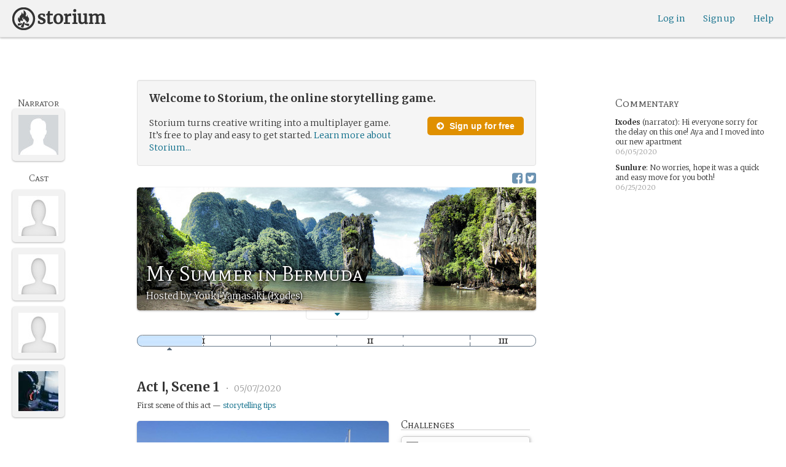

--- FILE ---
content_type: text/html; charset=utf-8
request_url: https://storium.com/game/my-summer-in-bermuda/
body_size: 30319
content:
<!DOCTYPE html>
<html lang="en" class="enable-wide-layouts " ng-app="storium" ng-strict-di>
  <head>
    <title>Storium — My Summer in Bermuda</title>
    <link rel="icon" type="image/x-icon" href="/favicon.ico?v=2">
    <link rel="apple-touch-icon" href="/363-apple-touch-icon-180px.png">
    <link rel="apple-touch-icon" sizes="120x120" href="/360-apple-touch-icon-120px.png">
    <link rel="apple-touch-icon" sizes="152x152" href="/361-apple-touch-icon-152px.png">
    <link rel="apple-touch-icon" sizes="167x167" href="/362-apple-touch-icon-167px.png">
    <link rel="apple-touch-icon" sizes="180x180" href="/363-apple-touch-icon-180px.png">
    <meta charset="UTF-8">
    <meta http-equiv="Content-type" content="text/html;charset=UTF-8">
    <meta http-equiv="X-UA-Compatible" content="IE=Edge"/>
    <meta name="csrf-param" content="authenticity_token" />
<meta name="csrf-token" content="Q8GZTDwwVWO6YZ4zTDtNuwKwSbZiiRGHYCgLPx1vOClvwFt4xx8yoKJYN00e9joCKDajvrttZW53h1wjgAbQPA==" />
    <link rel="stylesheet" media="all" href="https://storium.com/webpack/main.9d3ccd606422964e03f8.css" />


        <link href='https://fonts.googleapis.com/css?family=Merriweather:300,700,300italic,700italic|Mate+SC:400' rel='stylesheet' type='text/css'>

      <link rel="canonical" href="https://storium.com/game/my-summer-in-bermuda" id="html_head_canonical_link"/>

          <script type="text/javascript">
        window.global = window; // fix braintree polyfill
        placeHolderConfig = { hideOnFocus:false } 

var globalAssetPathHack = {};
globalAssetPathHack['TG_Long.png'] = 'https://storium.com/webpack/assets/images/TG_Long.b193aa4725b5c9b7a1ee7b6bf443c01e.png';
globalAssetPathHack['TG_Square.png'] = 'https://storium.com/webpack/assets/images/TG_Square.4695fee31ff7a4b987626bdd3293d3b5.png';
globalAssetPathHack['card-flip-icon.png'] = 'https://storium.com/webpack/assets/images/card-flip-icon.4ed97fc1f6317f0edd78be79a267d65c.png';
globalAssetPathHack['cards-v2/card-type-chartype-default-182x120.png'] = 'https://storium.com/webpack/assets/images/cards-v2/card-type-chartype-default-182x120.260dfd3cf1350b26d077d1975d1c98c3.png';
globalAssetPathHack['cards-v2/card-type-goal-default-182x120.png'] = 'https://storium.com/webpack/assets/images/cards-v2/card-type-goal-default-182x120.b2e66aff5ea71e1dd4c6fc1337aa1a5c.png';
globalAssetPathHack['cards-v2/card-type-icon-chartype-38px-orange.png'] = 'https://storium.com/webpack/assets/images/cards-v2/card-type-icon-chartype-38px-orange.4153f31caddafd08e9029ae27c4ce89f.png';
globalAssetPathHack['cards-v2/card-type-icon-chartype-38px.png'] = 'https://storium.com/webpack/assets/images/cards-v2/card-type-icon-chartype-38px.cbf1182586653af84f6df2ced1b331f8.png';
globalAssetPathHack['cards-v2/card-type-icon-chartype.png'] = 'https://storium.com/webpack/assets/images/cards-v2/card-type-icon-chartype.e1dbf877792ecd681ae9daeecdac07ef.png';
globalAssetPathHack['cards-v2/card-type-icon-goal-38px-orange.png'] = 'https://storium.com/webpack/assets/images/cards-v2/card-type-icon-goal-38px-orange.b14aeb358bacc16b8b59fc4873e4a861.png';
globalAssetPathHack['cards-v2/card-type-icon-goal-38px.png'] = 'https://storium.com/webpack/assets/images/cards-v2/card-type-icon-goal-38px.ee0148ca75a03c2cd1b0a4ec16af41d2.png';
globalAssetPathHack['cards-v2/card-type-icon-goal.png'] = 'https://storium.com/webpack/assets/images/cards-v2/card-type-icon-goal.33d0c67d7043d662ce0adf4c737785da.png';
globalAssetPathHack['cards-v2/card-type-icon-obstacle-38px-orange.png'] = 'https://storium.com/webpack/assets/images/cards-v2/card-type-icon-obstacle-38px-orange.c92b85caa3b57d5b2d6b31333907f1c5.png';
globalAssetPathHack['cards-v2/card-type-icon-obstacle-38px.png'] = 'https://storium.com/webpack/assets/images/cards-v2/card-type-icon-obstacle-38px.4f3302bda6ce2193a8f4795517a7600b.png';
globalAssetPathHack['cards-v2/card-type-icon-obstacle.png'] = 'https://storium.com/webpack/assets/images/cards-v2/card-type-icon-obstacle.ac0bdfd21eeaf910438c3abc69e1e9de.png';
globalAssetPathHack['cards-v2/card-type-icon-person-38px-orange.png'] = 'https://storium.com/webpack/assets/images/cards-v2/card-type-icon-person-38px-orange.70b5f3a79fed0b777d0e94f2d17529e7.png';
globalAssetPathHack['cards-v2/card-type-icon-person-38px.png'] = 'https://storium.com/webpack/assets/images/cards-v2/card-type-icon-person-38px.841a7457e36756bf2e2630576279ebe2.png';
globalAssetPathHack['cards-v2/card-type-icon-person.png'] = 'https://storium.com/webpack/assets/images/cards-v2/card-type-icon-person.fd7eb2e90e60efdbbada58a41c8515ef.png';
globalAssetPathHack['cards-v2/card-type-icon-place-38px-orange.png'] = 'https://storium.com/webpack/assets/images/cards-v2/card-type-icon-place-38px-orange.a0fd679a23e9591fca1f3b9c0a02bb8f.png';
globalAssetPathHack['cards-v2/card-type-icon-place-38px.png'] = 'https://storium.com/webpack/assets/images/cards-v2/card-type-icon-place-38px.e3317fb700365a35b3f890439d9792ef.png';
globalAssetPathHack['cards-v2/card-type-icon-place.png'] = 'https://storium.com/webpack/assets/images/cards-v2/card-type-icon-place.225b4d33cd11d0eb50ce3fbc580db7a9.png';
globalAssetPathHack['cards-v2/card-type-icon-strength-38px-orange.png'] = 'https://storium.com/webpack/assets/images/cards-v2/card-type-icon-strength-38px-orange.e59af1c29547f06606e1ae515aeb01c1.png';
globalAssetPathHack['cards-v2/card-type-icon-strength-38px.png'] = 'https://storium.com/webpack/assets/images/cards-v2/card-type-icon-strength-38px.afb31e3d030920d5798b2712bdb24b7d.png';
globalAssetPathHack['cards-v2/card-type-icon-strength.png'] = 'https://storium.com/webpack/assets/images/cards-v2/card-type-icon-strength.7319abbae84aa20eb411113c3afa41c2.png';
globalAssetPathHack['cards-v2/card-type-icon-subplot-38px-orange.png'] = 'https://storium.com/webpack/assets/images/cards-v2/card-type-icon-subplot-38px-orange.b09adbc0df3b6659f089f9f05f74faea.png';
globalAssetPathHack['cards-v2/card-type-icon-subplot-38px.png'] = 'https://storium.com/webpack/assets/images/cards-v2/card-type-icon-subplot-38px.d57afcff187c70e078ed9cbd302a4a11.png';
globalAssetPathHack['cards-v2/card-type-icon-subplot.png'] = 'https://storium.com/webpack/assets/images/cards-v2/card-type-icon-subplot.d4329182d7f692d9d3706ed5abf98eb4.png';
globalAssetPathHack['cards-v2/card-type-icon-thing-38px-orange.png'] = 'https://storium.com/webpack/assets/images/cards-v2/card-type-icon-thing-38px-orange.5ccb8336de66f8ed24b88319ec71f8e9.png';
globalAssetPathHack['cards-v2/card-type-icon-thing-38px.png'] = 'https://storium.com/webpack/assets/images/cards-v2/card-type-icon-thing-38px.f2ee638fd9a0a34292ce4416073fca0f.png';
globalAssetPathHack['cards-v2/card-type-icon-thing.png'] = 'https://storium.com/webpack/assets/images/cards-v2/card-type-icon-thing.0b8e4d02915f5363e7c7b1b71d28b66e.png';
globalAssetPathHack['cards-v2/card-type-icon-weakness-38px-orange.png'] = 'https://storium.com/webpack/assets/images/cards-v2/card-type-icon-weakness-38px-orange.da2eedb574cdcdd80319bc7bb4c19fda.png';
globalAssetPathHack['cards-v2/card-type-icon-weakness-38px.png'] = 'https://storium.com/webpack/assets/images/cards-v2/card-type-icon-weakness-38px.14c9151585d597f8faabc1b28374a2c5.png';
globalAssetPathHack['cards-v2/card-type-icon-weakness.png'] = 'https://storium.com/webpack/assets/images/cards-v2/card-type-icon-weakness.4a94542ddd510ddd2a941f7cdee21ea2.png';
globalAssetPathHack['cards-v2/card-type-obstacle-default-100x160.png'] = 'https://storium.com/webpack/assets/images/cards-v2/card-type-obstacle-default-100x160.c34ba02cf4d666198114e9e991a7c2b9.png';
globalAssetPathHack['cards-v2/card-type-person-default-100x160.png'] = 'https://storium.com/webpack/assets/images/cards-v2/card-type-person-default-100x160.ae691b975f70a1b039e61aabe7ac049d.png';
globalAssetPathHack['cards-v2/card-type-place-default-100x160.png'] = 'https://storium.com/webpack/assets/images/cards-v2/card-type-place-default-100x160.e22ea5c97b78392958ff1191601369de.png';
globalAssetPathHack['cards-v2/card-type-strength-default-182x120.png'] = 'https://storium.com/webpack/assets/images/cards-v2/card-type-strength-default-182x120.10bffc22478b53ad5a7df13fb9e37186.png';
globalAssetPathHack['cards-v2/card-type-subplot-default-182x120.png'] = 'https://storium.com/webpack/assets/images/cards-v2/card-type-subplot-default-182x120.96ab7f385fea8afdf8e1c2573c6b4a2f.png';
globalAssetPathHack['cards-v2/card-type-thing-default-182x120.png'] = 'https://storium.com/webpack/assets/images/cards-v2/card-type-thing-default-182x120.41be0c9a010f75cb628f2291d0617755.png';
globalAssetPathHack['cards-v2/card-type-weakness-default-182x120.png'] = 'https://storium.com/webpack/assets/images/cards-v2/card-type-weakness-default-182x120.c9a679c725c5e6d4892646429f740df6.png';
globalAssetPathHack['challenge-outcome-icon-strong.png'] = 'https://storium.com/webpack/assets/images/challenge-outcome-icon-strong.a233eab0ac9b5e0373716bb87282be35.png';
globalAssetPathHack['challenge-outcome-icon-uncertain.png'] = 'https://storium.com/webpack/assets/images/challenge-outcome-icon-uncertain.2976eb22c9a9a47feb3e92a9b34b63eb.png';
globalAssetPathHack['challenge-outcome-icon-weak.png'] = 'https://storium.com/webpack/assets/images/challenge-outcome-icon-weak.cfcbca5a62ff0aaed0099e8332d9b030.png';
globalAssetPathHack['nanowrimo-logo.png'] = 'https://storium.com/webpack/assets/images/nanowrimo-logo.a6f21c433446a2f5e269442186272056.png';
globalAssetPathHack['round-kickstarter-logo.png'] = 'https://storium.com/webpack/assets/images/round-kickstarter-logo.e86926887a65f9667cba7a53610a905f.png';
globalAssetPathHack['spiffy_f5f5f5_14x14.gif'] = 'https://storium.com/webpack/assets/images/spiffy_f5f5f5_14x14.c9a0bd2fa63249c764bb2e4808efb13d.gif';
globalAssetPathHack['spiffy_fff_14x14.gif'] = 'https://storium.com/webpack/assets/images/spiffy_fff_14x14.fb1e5086721bac9dc72a3991fe9999a5.gif';
globalAssetPathHack['spiffy_fff_20x20.gif'] = 'https://storium.com/webpack/assets/images/spiffy_fff_20x20.1762214e4aa81f2469ba7df628fa91ce.gif';
globalAssetPathHack['templates/achievementToast.html'] = 'https://storium.com/webpack/assets/templates/achievementToast.63c5e7b6ec7e77f9bbf7aa22e04f7415.html';
globalAssetPathHack['templates/cards/confirmActionModal.html'] = 'https://storium.com/webpack/assets/templates/cards/confirmActionModal.05e799fbb7fb6ca2c2f99a2e4646aedb.html';
globalAssetPathHack['templates/cards/editCardModal.html'] = 'https://storium.com/webpack/assets/templates/cards/editCardModal.7ce2452d4eedd9791cc2d827fa14fa5b.html';
globalAssetPathHack['templates/cards/editor.html'] = 'https://storium.com/webpack/assets/templates/cards/editor.de0bfaef2a616168e978fb93c6559e05.html';
globalAssetPathHack['templates/cards/narratorAddCardModal.html'] = 'https://storium.com/webpack/assets/templates/cards/narratorAddCardModal.8de8c173f11aac5bf78aec237af16998.html';
globalAssetPathHack['templates/cards/stack.html'] = 'https://storium.com/webpack/assets/templates/cards/stack.03e8aeff77b4175eea624f5359c17cbc.html';
globalAssetPathHack['templates/character/bannerlessSheet.html'] = 'https://storium.com/webpack/assets/templates/character/bannerlessSheet.28eaebb0d6e8284a079195dcbc6c053d.html';
globalAssetPathHack['templates/character/cards.html'] = 'https://storium.com/webpack/assets/templates/character/cards.fdc0923a7c5feef124a66a70d0102745.html';
globalAssetPathHack['templates/chargen/card_editor.html'] = 'https://storium.com/webpack/assets/templates/chargen/card_editor.727b9a518ac997c2b4af132a17480bf5.html';
globalAssetPathHack['templates/chargen/choose_modal.html'] = 'https://storium.com/webpack/assets/templates/chargen/choose_modal.6f5bc2b0b44bd44d3cb3b8c0ba370448.html';
globalAssetPathHack['templates/chargen/confirmCancelModal.html'] = 'https://storium.com/webpack/assets/templates/chargen/confirmCancelModal.da418e79e506bad7e598d0dccef56280.html';
globalAssetPathHack['templates/chargen/edit_modal.html'] = 'https://storium.com/webpack/assets/templates/chargen/edit_modal.be66996f025e886c3ef7aeb74a0460df.html';
globalAssetPathHack['templates/debugGsm.html'] = 'https://storium.com/webpack/assets/templates/debugGsm.1ea6d37daad9343e9e8dbd4923e76d63.html';
globalAssetPathHack['templates/entry/characterGiveCardModal.html'] = 'https://storium.com/webpack/assets/templates/entry/characterGiveCardModal.fb8b3c2290bb7aaa94551ecdce28474f.html';
globalAssetPathHack['templates/entry/characterManageCardsModal.html'] = 'https://storium.com/webpack/assets/templates/entry/characterManageCardsModal.d78e2b150db7c2b68c782473b57bdc2f.html';
globalAssetPathHack['templates/entry/choose_action_card_modal.html'] = 'https://storium.com/webpack/assets/templates/entry/choose_action_card_modal.4b1c9b6aa063f9b46b565df0fd703661.html';
globalAssetPathHack['templates/entry/choose_challenge_modal.html'] = 'https://storium.com/webpack/assets/templates/entry/choose_challenge_modal.95ae8588d91c7a0603889823039b1f90.html';
globalAssetPathHack['templates/entry/choose_pickup_card_modal.html'] = 'https://storium.com/webpack/assets/templates/entry/choose_pickup_card_modal.381f7e00127c0549c1d3d7082e93bda5.html';
globalAssetPathHack['templates/entry/confirmCancelRevisionRequestModal.html'] = 'https://storium.com/webpack/assets/templates/entry/confirmCancelRevisionRequestModal.73ade6396b8427abbc443fa66ab3a3c9.html';
globalAssetPathHack['templates/entry/confirmDeleteEntryModal.html'] = 'https://storium.com/webpack/assets/templates/entry/confirmDeleteEntryModal.e9f79bddc7d41ca9a6bad6e135a1efc6.html';
globalAssetPathHack['templates/entry/confirmDiscardModal.html'] = 'https://storium.com/webpack/assets/templates/entry/confirmDiscardModal.9e6c785eda4ef77aec30d334413d174e.html';
globalAssetPathHack['templates/entry/confirmRotationOnPublish.html'] = 'https://storium.com/webpack/assets/templates/entry/confirmRotationOnPublish.e76720771f92449508b46839b093a1f9.html';
globalAssetPathHack['templates/entry/defineSubplotCardModal.html'] = 'https://storium.com/webpack/assets/templates/entry/defineSubplotCardModal.2b4d8362c985e4ee90627b631d3d1882.html';
globalAssetPathHack['templates/entry/narratorChallengeModal.html'] = 'https://storium.com/webpack/assets/templates/entry/narratorChallengeModal.64a01a39745560ed445e66cab9dfde8f.html';
globalAssetPathHack['templates/entry/narratorGiveCardModal.html'] = 'https://storium.com/webpack/assets/templates/entry/narratorGiveCardModal.ab255bfc8b101da5f3fc751d8a7e2b75.html';
globalAssetPathHack['templates/entry/narrator_cards_browser.html'] = 'https://storium.com/webpack/assets/templates/entry/narrator_cards_browser.6b7d398dd0be89b274ea2dbc247e8dcd.html';
globalAssetPathHack['templates/entry/narrator_character_cards_browser.html'] = 'https://storium.com/webpack/assets/templates/entry/narrator_character_cards_browser.1a49ccec9702887f25aadf1a71bf80fd.html';
globalAssetPathHack['templates/entry/narrator_editor_tabs.html'] = 'https://storium.com/webpack/assets/templates/entry/narrator_editor_tabs.1c1348e0e99ad54e157f94a91770494b.html';
globalAssetPathHack['templates/entry/playChallengeCardModal.html'] = 'https://storium.com/webpack/assets/templates/entry/playChallengeCardModal.db3c3cbc140e22d0a0acc0959f7231b5.html';
globalAssetPathHack['templates/entry/playPickupCardModal.html'] = 'https://storium.com/webpack/assets/templates/entry/playPickupCardModal.b31f1017700892b56081a5c2f8cbb71b.html';
globalAssetPathHack['templates/entry/playPlaceCardModal.html'] = 'https://storium.com/webpack/assets/templates/entry/playPlaceCardModal.592fe5a7e4f8297b22d192d7081e7d7d.html';
globalAssetPathHack['templates/forum/editPostModal.html'] = 'https://storium.com/webpack/assets/templates/forum/editPostModal.012fd8d046140c38bb7f473bcd4ef2d4.html';
globalAssetPathHack['templates/forum/editReplyModal.html'] = 'https://storium.com/webpack/assets/templates/forum/editReplyModal.b4d67d686195d40318fb44ea04c0ae46.html';
globalAssetPathHack['templates/forum/newThreadModal.html'] = 'https://storium.com/webpack/assets/templates/forum/newThreadModal.e20a7c0d4e0c0da5d9dddcaa2232df05.html';
globalAssetPathHack['templates/game/activitySummary.html'] = 'https://storium.com/webpack/assets/templates/game/activitySummary.aa5bfabe33cdd8a4ccf5346166954726.html';
globalAssetPathHack['templates/game/cantEditMultipleEntriesModal.html'] = 'https://storium.com/webpack/assets/templates/game/cantEditMultipleEntriesModal.249027b16d6324a3003cf5d5a54d5a26.html';
globalAssetPathHack['templates/game/cast.html'] = 'https://storium.com/webpack/assets/templates/game/cast.ba7b83c7e915b414ff483909fa506d5a.html';
globalAssetPathHack['templates/game/characterCommentsBox.html'] = 'https://storium.com/webpack/assets/templates/game/characterCommentsBox.b0881cc383c15b82b2e391a05a8982e6.html';
globalAssetPathHack['templates/game/commentSidebar.html'] = 'https://storium.com/webpack/assets/templates/game/commentSidebar.4591ad68d2b9308d340ee12d2262a64a.html';
globalAssetPathHack['templates/game/confirmTurnOffRN.html'] = 'https://storium.com/webpack/assets/templates/game/confirmTurnOffRN.e11bfd0b5c18eec48dcaf8ab00f3f768.html';
globalAssetPathHack['templates/game/editableGreenRoomBanner.html'] = 'https://storium.com/webpack/assets/templates/game/editableGreenRoomBanner.586b9c3a812daca793da691c62a6bc65.html';
globalAssetPathHack['templates/game/entry.html'] = 'https://storium.com/webpack/assets/templates/game/entry.b1fd55485c0aadf05c4cfc5dae4788d4.html';
globalAssetPathHack['templates/game/entryAutoText.html'] = 'https://storium.com/webpack/assets/templates/game/entryAutoText.b15de1df0173cf6a7d030f8ac63df293.html';
globalAssetPathHack['templates/game/entryEditor.html'] = 'https://storium.com/webpack/assets/templates/game/entryEditor.7fe222e768df72aceeed0d5db36904a3.html';
globalAssetPathHack['templates/game/entryEditorImage.html'] = 'https://storium.com/webpack/assets/templates/game/entryEditorImage.6bba09a907dab3290949aa5d86b177e0.html';
globalAssetPathHack['templates/game/entryPlayedCards.html'] = 'https://storium.com/webpack/assets/templates/game/entryPlayedCards.edb42434c51afd95207d8e528e7a8022.html';
globalAssetPathHack['templates/game/gameMgmtTools.html'] = 'https://storium.com/webpack/assets/templates/game/gameMgmtTools.2624cbee806ddecf82cfe34bb32e8e61.html';
globalAssetPathHack['templates/game/gameSetupProgress.html'] = 'https://storium.com/webpack/assets/templates/game/gameSetupProgress.e544338ff1429f103a46e693545f6055.html';
globalAssetPathHack['templates/game/gameplayAlerts.html'] = 'https://storium.com/webpack/assets/templates/game/gameplayAlerts.127c54a161a7b6bf0302a7dc5b673d98.html';
globalAssetPathHack['templates/game/greenRoom.html'] = 'https://storium.com/webpack/assets/templates/game/greenRoom.104f86f8a9eba1557bf2d762126f3a9b.html';
globalAssetPathHack['templates/game/greenRoomCharacterTab.html'] = 'https://storium.com/webpack/assets/templates/game/greenRoomCharacterTab.db10a616d5a280892f0a54e9baf352fa.html';
globalAssetPathHack['templates/game/greenRoomDiscussion.html'] = 'https://storium.com/webpack/assets/templates/game/greenRoomDiscussion.60b2f44595da20a8e3a7634045c136da.html';
globalAssetPathHack['templates/game/greenRoomPlayers.html'] = 'https://storium.com/webpack/assets/templates/game/greenRoomPlayers.a27c816855459596aa9ffcfd18fb8345.html';
globalAssetPathHack['templates/game/inviteAdditionalModal.html'] = 'https://storium.com/webpack/assets/templates/game/inviteAdditionalModal.77cce418d7252f0493bfd5105d014056.html';
globalAssetPathHack['templates/game/invitePlayerModal.html'] = 'https://storium.com/webpack/assets/templates/game/invitePlayerModal.78ee3ef2db44510fe85cc4f4d7b25584.html';
globalAssetPathHack['templates/game/manageGameSettings.html'] = 'https://storium.com/webpack/assets/templates/game/manageGameSettings.9f1ee105cd04b9d9f89e6d387b0dfbb6.html';
globalAssetPathHack['templates/game/manageInvites.html'] = 'https://storium.com/webpack/assets/templates/game/manageInvites.54c12b5d235e84ce9ca0e9e1d4cdb81c.html';
globalAssetPathHack['templates/game/managePlayers.html'] = 'https://storium.com/webpack/assets/templates/game/managePlayers.854bf1514cca09e26731ab863bcce897.html';
globalAssetPathHack['templates/game/managePregens.html'] = 'https://storium.com/webpack/assets/templates/game/managePregens.6ef0b5cb5406d1118f69ca25de3d8fc3.html';
globalAssetPathHack['templates/game/managePremise.html'] = 'https://storium.com/webpack/assets/templates/game/managePremise.810009b8f7bf89e7e689fddeecf0b89d.html';
globalAssetPathHack['templates/game/manageRotationOrder.html'] = 'https://storium.com/webpack/assets/templates/game/manageRotationOrder.6bc2b2ddb2870aca7bfed5860beecb9a.html';
globalAssetPathHack['templates/game/moveEditForm.html'] = 'https://storium.com/webpack/assets/templates/game/moveEditForm.bf624e758b2e3681b7f6d5ad9f0d6499.html';
globalAssetPathHack['templates/game/narrationStyleChoice.html'] = 'https://storium.com/webpack/assets/templates/game/narrationStyleChoice.eaf72e66ac5b06ac7d6cca0148ab3c18.html';
globalAssetPathHack['templates/game/pacingProgressBar.html'] = 'https://storium.com/webpack/assets/templates/game/pacingProgressBar.38b2e3e38a6d8d6afc23ca3a0051dd27.html';
globalAssetPathHack['templates/game/pacingTip.html'] = 'https://storium.com/webpack/assets/templates/game/pacingTip.c33bc864fda4b7ef735e3d93e02012bb.html';
globalAssetPathHack['templates/game/page.html'] = 'https://storium.com/webpack/assets/templates/game/page.9caaa5e2aa1d1b0f8fc29a8f20a6e5e0.html';
globalAssetPathHack['templates/game/premiseDraftBulldozed.html'] = 'https://storium.com/webpack/assets/templates/game/premiseDraftBulldozed.af9019c041bb8a93760d830f19888629.html';
globalAssetPathHack['templates/game/refreshCardsModal.html'] = 'https://storium.com/webpack/assets/templates/game/refreshCardsModal.0f219c4f520057eda1cd63efe201e8ce.html';
globalAssetPathHack['templates/game/sceneEditForm.html'] = 'https://storium.com/webpack/assets/templates/game/sceneEditForm.81768e0871e4ef7dfcde1a03d91740c4.html';
globalAssetPathHack['templates/game/sheet.html'] = 'https://storium.com/webpack/assets/templates/game/sheet.790c20914e861fa69888aa535d7874d3.html';
globalAssetPathHack['templates/game/switchRoleConfirmationModal.html'] = 'https://storium.com/webpack/assets/templates/game/switchRoleConfirmationModal.159b56df10d116882cbbdfc1018ef672.html';
globalAssetPathHack['templates/game/unmergedEventsModal.html'] = 'https://storium.com/webpack/assets/templates/game/unmergedEventsModal.44a954c6fb5fed33b4e32d43700dd5ec.html';
globalAssetPathHack['templates/game/worldCards.html'] = 'https://storium.com/webpack/assets/templates/game/worldCards.89d7f87fdb5a13abffee3caffceb304d.html';
globalAssetPathHack['templates/narratorTutorial.html'] = 'https://storium.com/webpack/assets/templates/narratorTutorial.6b41d29cd4a680c6fa699e5d9e6efa4c.html';
globalAssetPathHack['templates/shared/alert.html'] = 'https://storium.com/webpack/assets/templates/shared/alert.523f08fdc2c01723ffa5d25c156cf6af.html';
globalAssetPathHack['templates/shared/attributionModal.html'] = 'https://storium.com/webpack/assets/templates/shared/attributionModal.3d698c6bfe3c8ec0b0d2380fc0e74847.html';
globalAssetPathHack['templates/shared/chooseImageModal.html'] = 'https://storium.com/webpack/assets/templates/shared/chooseImageModal.1cbefecbc37097a0dcef156718154e52.html';
globalAssetPathHack['templates/shared/crop_modal.html'] = 'https://storium.com/webpack/assets/templates/shared/crop_modal.c9e400350f71b7d1c57b3ec02dbdc3c3.html';
globalAssetPathHack['templates/shared/error_modal.html'] = 'https://storium.com/webpack/assets/templates/shared/error_modal.addbfa342bae1b2b28a1d71f66071dc7.html';
globalAssetPathHack['templates/shared/explainNSFW.html'] = 'https://storium.com/webpack/assets/templates/shared/explainNSFW.f04334683553135c8cd55e341e9aae31.html';
globalAssetPathHack['templates/shared/flagConfirmation.html'] = 'https://storium.com/webpack/assets/templates/shared/flagConfirmation.490b42e197d2979e78960e807d019a86.html';
globalAssetPathHack['templates/shared/flagUndoConfirmation.html'] = 'https://storium.com/webpack/assets/templates/shared/flagUndoConfirmation.40c78bda714adeade4dc2f12de9f7506.html';
globalAssetPathHack['templates/shared/maintenance_modal.html'] = 'https://storium.com/webpack/assets/templates/shared/maintenance_modal.2e00a7f3b67e493a7b3fdaa1ddc9b16f.html';
globalAssetPathHack['templates/shared/notice_modal.html'] = 'https://storium.com/webpack/assets/templates/shared/notice_modal.eb24fae8cb5ee14756ff98eb8ada9a62.html';
globalAssetPathHack['three-storycards.png'] = 'https://storium.com/webpack/assets/images/three-storycards.9899d7ce661d567032f9c474982be949.png';
var globalRouteHelperHack = {};
globalRouteHelperHack['sign_in_with_twitter_path'] = '/sign_in_with_twitter';
globalRouteHelperHack['freemium_overrun_path'] = '/review_limits';

        var globalLogTagUUID = '395d5fb';
        var globalAuthUserIsModerator = false;
        var globalFormAuthenticityToken = 'S9SIhCp5KF17+gw9jDE78ayCVCFH/Wc+HRe9uo10ICpn1Uqw0VZPnmPDpUPe/ExIhgS+KZ4ZE9cKuOqmEB3IPw==';
        var globalCiCookie = document.cookie.replace(/(?:(?:^|.*;\s*)ci\s*\=\s*([^;]*).*$)|^.*$/, "$1");
        var globalPageNonce = '275deec0fe2648af3c9c335cd3485436';
          var globalFbAppId = '1484104311804017';
          var globalGoogleOauthClientId = '705665870666-1harkh9m4ods5fu99alp4rdt20ssbk8j.apps.googleusercontent.com';
          var globalGrecaptchaSiteKey = '6LfSnqQUAAAAAHZZzfPFqRrIIreNGoai1-ObTBHQ';
        var globalAzkabanTimeout = 60;
          var globalAzkabanDisabled = true;
        var globalAppConst = {"BETA_DISCOUNT_ANNUAL":1000,"DEFAULT_ANNUAL_PRICE":4000,"DEFAULT_MONTHLY_PRICE":500,"FREEMIUM_SLOTS_PER_GAME":8,"FREEMIUM_MAX_GAMES_PER_USER":3,"MIN_ANNUAL_PRICE":2500,"MIN_MONTHLY_PRICE":300,"PAY_WELL_UI_CONTEXT_MEMBERSHIP_PERK":"membership_perk","PAY_WELL_UI_CONTEXT_MEMBERSHIP_UPD_BILLING":"membership_upd_billing","PRODUCT_KEY_GA_MEMBER_1MO":"sp1_ga_member_1mo","PRODUCT_KEY_GA_MEMBER_1YR":"sp1_ga_member_1yr","PRODUCT_KEY_GA_THE_DEAL":"sp1_ga_the_deal","PRODUCT_KEY_GIFT_MEMBER_NEW":"sp1_gift_member_new","PRODUCT_KEY_GIFT_PIONEER_NEW":"sp1_gift_pioneer_new","SLIDER_MAX_ANNUAL_PRICE":10000,"SLIDER_MAX_MONTHLY_PRICE":1000,"THE_DEAL_GA_PRICE":2000,"THE_DEAL_GA_PRICE_DOLLARS":20,"visibilities_for_play_prefs":["gv_public","gv_mixed","gv_private","gv_authed","gv_host_friends"],"visibilities_map_for_play_prefs":{"gv_public":"Public","gv_mixed":"Public with private commentary","gv_private":"Private","gv_authed":"Storium users only","gv_host_friends":"Host’s friends"},"social_share_vis":["gv_public","gv_mixed"],"vis_req_pop":["gv_mixed","gv_authed","gv_private","gv_host_friends"],"FORUM_CATEGORY_SLUGS":{"fcat_lfg":"lfg","fcat_advice":"advice","fcat_showcase":"showcase","fcat_newcomers":"newcomers","fcat_general":"general","fcat_announcements":"announcements","fcat_members":"members","fcat_mentors":"mentors","fcat_edu_announcements":"edu_announcements","fcat_edu_general":"edu_general","fcat_edu_newcomers":"edu_newcomers","fcat_edu_advice":"edu_advice","fcat_edu_feedback":"edu_feedback"},"SFC1":"sfc1","SFC2":"sfc2","SFC3":"sfc3","deletions_path":"/deletions","suspended_games_path":"/your-games?mode=suspended","oi_beginner_path":"/games/for_beginners","CLOUDFRONT_HOST":"storium.com","grecaptcha_v3_site_key":"6LcdjbIiAAAAAN-wU_YnIFGl_TkZzo4gxFazXrcw"}
      </script>

      <script src="https://storium.com/webpack/client-bundle.2b55b7e83a6f3c8879e9.js"></script>

      <script type="text/javascript">
        angular.module('storium.services').service('authUser',function() {
          var obj = jQuery.parseJSON('{}');
          obj.cantJoinGamePidDueToMaxGames = function(gamePid){
            return (obj.at_max_games_pids && obj.at_max_games_pids.indexOf(gamePid) === -1);
          }
          obj.new_achievements = jQuery.parseJSON('[]');
          window.getStore('authUser').importVob(obj);
          return obj;
        });

        // this is a shortcut used frequenty for debugging the application, it
        // gets the angular scope at whatever element was last inspected in the
        // chrome dev tools:
        // eval(ss) in the console and then
        // s.gameplay.gsm.whateverINeed (assigning to a local var allows for
        // property autocompletion)
        var ss = "s=angular.element($0).scope()"
       
      </script>
      <script>
  (function(i,s,o,g,r,a,m){i['GoogleAnalyticsObject']=r;i[r]=i[r]||function(){
  (i[r].q=i[r].q||[]).push(arguments)},i[r].l=1*new Date();a=s.createElement(o),
  m=s.getElementsByTagName(o)[0];a.async=1;a.src=g;m.parentNode.insertBefore(a,m)
  })(window,document,'script','//www.google-analytics.com/analytics.js','ga');
  ga('create', 'UA-74522308-1', 'storium.com');
  ga('set', 'page', 'pv_game_show')
  ga('send', 'pageview');
</script>

      <script src="https://www.google.com/recaptcha/api.js?render=6LcdjbIiAAAAAN-wU_YnIFGl_TkZzo4gxFazXrcw"></script>

    

      <base href="/game/my-summer-in-bermuda/">
  <script>
  </script>
  <meta name="description" content="“My Summer in Bermuda” is a game on Storium. Storium combines creative writing with a card game to let friends write stories together.">
    <meta property="fb:app_id" content="1484104311804017" />
  <meta property="og:url" content="https://storium.com/game/my-summer-in-bermuda">
  <meta property="og:title" content="Read “My Summer in Bermuda” on Storium">
  <meta property="og:description" content="A story being written on Storium, the online storytelling game — Crashed on a mysterious island beneath a sky of unfamiliar stars, a group of survivors explore to survive. Stranded and alone, they must triumph against threats both natural and mysterious in pursuit of escape ... if escape is even possible. This deck describes the mysterious island through intriguing characters and settings, but the truth behind it all is yours to write!">
  <meta property="og:site_name" content="Storium">
  <meta property="og:type" content="article">
  <meta name="twitter:card" content="summary_large_image" />
  <meta name="twitter:site" content="@Storium" />
  <meta name="twitter:title" content="Read “My Summer in Bermuda” on Storium" />
  <meta name="twitter:description" content="A story being written on Storium, the online storytelling game — Crashed on a mysterious island beneath a sky of unfamiliar stars, a group of survivors explore to survive. Stranded and alone, they must triumph against threats both natural and mysterious in pursuit of escape ... if escape is even possible. This deck describes the mysterious island through intriguing characters and settings, but the truth behind it all is yours to write!" />
  <meta itemscope itemtype="http://schema.org/Article" />
  <meta itemprop="headline" content="Read “My Summer in Bermuda” on Storium" />
  <meta itemprop="description" content="A story being written on Storium, the online storytelling game — Crashed on a mysterious island beneath a sky of unfamiliar stars, a group of survivors explore to survive. Stranded and alone, they must triumph against threats both natural and mysterious in pursuit of escape ... if escape is even possible. This deck describes the mysterious island through intriguing characters and settings, but the truth behind it all is yours to write!" />
    <meta property="og:image" content="https://cloudinary-a.akamaihd.net/protagonistlabs/image/upload/a_exif//w_500,h_200,c_fill/e_sharpen:50/4018009010_34693ee397_b_ocmpxf.jpg">
    <meta property="og:image:width" content="500">
    <meta property="og:image:height" content="200">
    <meta name="twitter:image" content="https://cloudinary-a.akamaihd.net/protagonistlabs/image/upload/a_exif//w_500,h_200,c_fill/e_sharpen:50/4018009010_34693ee397_b_ocmpxf.jpg" />
    <meta itemprop="image" content="https://cloudinary-a.akamaihd.net/protagonistlabs/image/upload/a_exif//w_500,h_200,c_fill/e_sharpen:50/4018009010_34693ee397_b_ocmpxf.jpg" />
  <script>
      window.getStore('peopleMgmt').setGameFollowers(jQuery.parseJSON('[]'))
    window.getStore('gameplayInit').bulkSet({
        newEvents: angular.fromJson('[{\"seqId\":\"1760\",\"refSeqId\":\"\",\"role\":\"narrator\",\"userPid\":\"r46qgv\",\"createdAt\":\"2020-05-07 01:13:14.499489 UTC\",\"type\":\"startEntry\",\"params\":{\"format\":\"establishment\",\"playGuid\":\"b180f21b87c0ab344a627463b925accc\"},\"gev\":17},\n{\"seqId\":\"1770\",\"refSeqId\":\"1760\",\"role\":\"narrator\",\"userPid\":\"r46qgv\",\"createdAt\":\"2020-05-07 01:13:14.506006 UTC\",\"type\":\"playPlaceCard\",\"params\":{\"cardId\":\"o__8f8239a0d16870084cbea4afdafb26bc\",\"playGuid\":\"7c468d8d9a37bd4d26301e80afbb1ba9\"},\"gev\":17},\n{\"seqId\":\"1780\",\"refSeqId\":\"1760\",\"role\":\"narrator\",\"userPid\":\"r46qgv\",\"createdAt\":\"2020-05-07 01:13:14.513126 UTC\",\"type\":\"playChallengeCard\",\"params\":{\"cardId\":\"o__528d7b8b4ba345e40c054ff55df4a91d\",\"playGuid\":\"c9d940f4c4213b42761c9f00c3c2bdc8\",\"points\":4,\"successStakes\":\"The \\\"Semester At Sea\\\" gets off to a good start! Leaving a good impression on the professor and the crew.\",\"failureStakes\":\"The \\\"Semester at Sea\\\" is off to a bad start.  This could be a long 10 weeks.\",\"refPlayGuid\":\"c9d940f4c4213b42761c9f00c3c2bdc8\"},\"gev\":17},\n{\"seqId\":\"1790\",\"refSeqId\":\"1760\",\"role\":\"narrator\",\"userPid\":\"r46qgv\",\"createdAt\":\"2020-05-07 01:13:14.519417 UTC\",\"type\":\"setEntryAttrs\",\"params\":{\"description\":\"The cloudless sky is occupied only by sea gulls and pelicans. \\n\\nThe smell of the sea, sunscreen, and the occasional fresh churro swirl in your nostrils.\\n\\nA forest of yachts with tall masts and colorful sails surround you, and the well-worn docks creak and moan underneath as the ocean laps against its barnacle ridden supports.\\n\\nPeople from all walks of life pass around you, their excitement visible on their faces as they carry ice coolers and boxes of Bud Light. A line of determined seniors in colorful bucket hats scoots by with their personal tackle boxes and rods. A distinct \\\"Poomph\\\" and subsequent clapping catches your attention as a well-to-do crowd open a bottle of champagne on their luxury yacht.\\n\\nA distinct ping from your smartphone breaks the trance. By obscuring the light a little, you are able to make out the text \\\"Reminder: Meet at Pier 66, Dock C311 (30min)\\\".\",\"imageAssetId\":\"lhie8egkfjvgnyczcpvw\",\"imageAssetCrop\":\"\",\"imageAssetSize\":\"1280,960\",\"attributionUrl\":\"\",\"attributionText\":\"\",\"altText\":\"\",\"advancement\":\"act\"},\"gev\":17},\n{\"seqId\":\"1800\",\"refSeqId\":\"1760\",\"role\":\"narrator\",\"userPid\":\"r46qgv\",\"createdAt\":\"2020-05-07 01:13:14.526464 UTC\",\"type\":\"publishEntry\",\"params\":{\"draftGuid\":\"67f48991ce96e9987e3e8efd5c14f02a\"},\"gev\":17},\n{\"seqId\":\"1810\",\"refSeqId\":\"\",\"role\":\"character:1560\",\"userPid\":\"ksskp1\",\"createdAt\":\"2020-05-07 01:57:59.825522 UTC\",\"type\":\"startEntry\",\"params\":{\"format\":\"move\",\"playGuid\":\"9664caf81d9eb0ccde94e7631aaa3016\"},\"gev\":17},\n{\"seqId\":\"1820\",\"refSeqId\":\"1810\",\"role\":\"character:1560\",\"userPid\":\"ksskp1\",\"createdAt\":\"2020-05-07 01:57:59.831708 UTC\",\"type\":\"chooseChallengeCard\",\"params\":{\"cardId\":\"o__528d7b8b4ba345e40c054ff55df4a91d\",\"refPlayGuid\":\"c9d940f4c4213b42761c9f00c3c2bdc8\",\"playGuid\":\"6537a3544b2c726fe90466a33edc5ff0\"},\"gev\":17},\n{\"seqId\":\"1830\",\"refSeqId\":\"1810\",\"role\":\"character:1560\",\"userPid\":\"ksskp1\",\"createdAt\":\"2020-05-07 01:57:59.837334 UTC\",\"type\":\"playCardOnChallenge\",\"params\":{\"playGuid\":\"78618094b3a1c673ac7e8534dd9da818\",\"expectCompletionPolarity\":false,\"isNewWild\":true,\"namespace\":\"strength\",\"name\":\"Techie\",\"description\":\"My smartwatch vibrates in the direction I need to walk. It also tracks my sleep, calories, heart rate, and tells me when to drink water and stretch during gaming sessions. \"},\"gev\":17},\n{\"seqId\":\"1840\",\"refSeqId\":\"1810\",\"role\":\"character:1560\",\"userPid\":\"ksskp1\",\"createdAt\":\"2020-05-07 01:57:59.843036 UTC\",\"type\":\"setEntryAttrs\",\"params\":{\"description\":\"Riley shifted his backpack to hold it in front of his body. There was no way he was going to risk letting one of these drunks spill something on his precious laptop. It’s 10:30 in the morning why the fuck are these people popping champagne? \\nHe could already feel the salt starting to stick to his skin, and he didn’t want to think about what it would do to his computer after a couple of months. Leaving it at home wasn’t an option, he needed the 360 hours of One Piece he had downloaded onto it before he left. If he was going to get behind on an entire season of anime reviews, he had to make a spectacular comeback. Being at sea and critically analyzing every episode of One Piece, that’s immersion. His followers would respect him for it and hopefully forgive his hiatus. \\n“Nyan~” he heard his text-message ringtone and he eagerly fished his phone out of his pocket. Maybe it was his mother telling him that this whole semester at sea thing was just a prank. \\n “Reminder: Meet at Pier 66, Dock C311 (30min)”\\n“Ugh” he put the phone back into his pocket. He didn’t need the reminder, he was already in front of the boat. He couldn’t miss it with the huge “WELCOME STUDENTS!” banner depicting a bunch of smiling rich white kids decorating the front.\"},\"gev\":17},\n{\"seqId\":\"1850\",\"refSeqId\":\"1810\",\"role\":\"character:1560\",\"userPid\":\"ksskp1\",\"createdAt\":\"2020-05-07 01:57:59.848714 UTC\",\"type\":\"publishEntry\",\"params\":{\"draftGuid\":\"0173e85bb41df94ec295dc0baba4ac49\"},\"gev\":17},\n{\"seqId\":\"1860\",\"refSeqId\":\"1810\",\"role\":\"character:1560\",\"userPid\":\"ksskp1\",\"createdAt\":\"2020-05-07 04:30:33.335485 UTC\",\"type\":\"setEntryAttrs\",\"params\":{\"description\":\"Riley shifted his backpack to hold it in front of his body. There was no way he was going to risk letting one of these drunks spill something on his precious laptop. It’s 10:30 in the morning why the fuck are these people popping champagne? \\nHe could already feel the salt starting to stick to his skin, and he didn’t want to think about what it would do to his computer after a couple of months. Leaving it at home wasn’t an option, he needed the 360 hours of One Piece he had downloaded onto it before he left. If he was going to get behind on an entire season of anime reviews, he had to make a spectacular comeback. Being at sea and critically analyzing every episode of One Piece, that’s immersion. His followers would respect him for it and hopefully forgive his hiatus. \\n“Nyan~” he heard his text-message ringtone and he eagerly fished his phone out of his pocket. Maybe it was his mother telling him that this whole semester at sea thing was just a prank. \\n “Reminder: Meet at Pier 66, Dock C311 (30min)”\\n“Ugh” he put the phone back into his pocket. He didn’t need the reminder, he was already in front of the boat. He couldn’t miss it with the huge “WELCOME STUDENTS!” banner depicting a bunch of smiling rich white kids.\"},\"gev\":17},\n{\"seqId\":\"1870\",\"refSeqId\":\"1810\",\"role\":\"character:1560\",\"userPid\":\"ksskp1\",\"createdAt\":\"2020-05-07 04:30:33.34158 UTC\",\"type\":\"markEntryRevision\",\"params\":{\"hasCardChanges\":false,\"draftGuid\":\"e355e90a1a1e316d2ae3108930ce6427\"},\"gev\":17},\n{\"seqId\":\"1880\",\"refSeqId\":\"\",\"role\":\"host\",\"userPid\":\"r46qgv\",\"createdAt\":\"2020-05-07 05:32:51.614704 UTC\",\"type\":\"addCard\",\"params\":{\"playGuid\":\"7239f4ab6e9a435e6960d11b5b9d81c2\",\"namespace\":\"place\",\"name\":\"Atlantic Sea. Florida to Bermuda.\",\"description\":\"The first stretch of the journey of Semester at Sea.\"},\"gev\":17},\n{\"seqId\":\"1890\",\"refSeqId\":\"\",\"role\":\"host\",\"userPid\":\"r46qgv\",\"createdAt\":\"2020-05-07 05:43:43.222491 UTC\",\"type\":\"addCard\",\"params\":{\"playGuid\":\"5c801145df8e2d9ba847ee727b619304\",\"namespace\":\"person\",\"name\":\"Chris Benoit, PhD\",\"description\":\"More comfortable with fresh air on a boat than in a stuffy office or lab. Dr. Benoit earned his PhD in Marine Biology. His research focuses on the dynamics of zooplankton population in the face of climate change. He will be your mentor throughout the \\\"Semester at Sea\\\"\",\"imageAssetId\":\"fikkk4hdtngioz3wfnhm\",\"imageAssetCrop\":null,\"imageAssetSize\":\"600,400\"},\"gev\":17},\n{\"seqId\":\"1900\",\"refSeqId\":\"1240\",\"role\":\"character:1240\",\"userPid\":\"wtgs5h\",\"createdAt\":\"2020-05-09 17:45:35.204648 UTC\",\"type\":\"setCharacterAttrs\",\"params\":{\"description\":\"Always searching for something more or some deeper meaning. Peter was entranced by to join a epicureanist cult. Finding meaning in everything  including desires and wants and the every day. Easily convinced and wanting more, the cult offered a free trip, to an island to find oneself, find meaning.\"},\"gev\":17},\n{\"seqId\":\"1910\",\"refSeqId\":\"1240\",\"role\":\"character:1240\",\"userPid\":\"wtgs5h\",\"createdAt\":\"2020-05-09 17:45:39.348876 UTC\",\"type\":\"submitCharacter\",\"params\":{},\"gev\":17},\n{\"seqId\":\"1920\",\"refSeqId\":\"1240\",\"role\":\"host\",\"userPid\":\"r46qgv\",\"createdAt\":\"2020-05-11 14:35:42.242557 UTC\",\"type\":\"approveCharacter\",\"params\":{},\"gev\":17},\n{\"seqId\":\"1930\",\"refSeqId\":\"\",\"role\":\"character:1210\",\"userPid\":\"xtzk2c\",\"createdAt\":\"2020-05-17 04:51:18.122881 UTC\",\"type\":\"startEntry\",\"params\":{\"format\":\"move\",\"playGuid\":\"b50b506c85ae723c236cf695baad7e20\"},\"gev\":17},\n{\"seqId\":\"1940\",\"refSeqId\":\"1930\",\"role\":\"character:1210\",\"userPid\":\"xtzk2c\",\"createdAt\":\"2020-05-17 04:51:18.138255 UTC\",\"type\":\"chooseChallengeCard\",\"params\":{\"cardId\":\"o__528d7b8b4ba345e40c054ff55df4a91d\",\"refPlayGuid\":\"c9d940f4c4213b42761c9f00c3c2bdc8\",\"playGuid\":\"9eca52004a43a85649c76517027385de\"},\"gev\":17},\n{\"seqId\":\"1950\",\"refSeqId\":\"1930\",\"role\":\"character:1210\",\"userPid\":\"xtzk2c\",\"createdAt\":\"2020-05-17 04:51:18.158901 UTC\",\"type\":\"playCardOnChallenge\",\"params\":{\"playGuid\":\"7758aa16dd9ce5844c107e1ec0699a47\",\"expectCompletionPolarity\":false,\"cardId\":\"o_32\",\"stackGuid\":\"chargen_1210_subplot\"},\"gev\":17},\n{\"seqId\":\"1960\",\"refSeqId\":\"1930\",\"role\":\"character:1210\",\"userPid\":\"xtzk2c\",\"createdAt\":\"2020-05-17 04:51:18.168653 UTC\",\"type\":\"setEntryAttrs\",\"params\":{\"description\":\"Shoving the last bite of churro in her mouth Jessica takes a deep breath in, letting the smells of the pier cement this memory of home before she took off on this fun, exciting, new, fun adventure/summer school sponsored trip. She was so energized last night she didn\'t fall asleep till 5am and ended up oversleeping her alarm, hence the less than nutritious fried dough breakfast her mother would frown at. But she was here, hopped up on sugar, and hey even 30 minutes to spare!\"},\"gev\":17},\n{\"seqId\":\"1970\",\"refSeqId\":\"1930\",\"role\":\"character:1210\",\"userPid\":\"xtzk2c\",\"createdAt\":\"2020-05-17 04:51:18.174412 UTC\",\"type\":\"publishEntry\",\"params\":{\"draftGuid\":\"4236824a2856588945e637b98f829e8e\"},\"gev\":17},\n{\"seqId\":\"1980\",\"refSeqId\":\"\",\"role\":\"character:1230\",\"userPid\":\"vfm036\",\"createdAt\":\"2020-05-24 17:25:38.872644 UTC\",\"type\":\"startEntry\",\"params\":{\"format\":\"move\",\"playGuid\":\"e18d64eeef6bac260d86ccdf6177e0a8\"},\"gev\":17},\n{\"seqId\":\"1990\",\"refSeqId\":\"1980\",\"role\":\"character:1230\",\"userPid\":\"vfm036\",\"createdAt\":\"2020-05-24 17:25:38.88124 UTC\",\"type\":\"setEntryAttrs\",\"params\":{\"description\":\"Claire took a quick peek inside of her backpack, mentally tallying which books she had been able to smuggle inside it, despite her mother’s insistence that she should prioritize fun things while packing, like a swimsuit. She could still hear her mother’s voice ringing in her head, “It’s time you experience life in the real world Claire. No more hiding yourself away in a book. This Semester at Sea is going to be exactly what you need. Maybe you’ll even make a friend!”. Claire shook her head and let out an audible sigh. She wasn’t so sure that these luxury yachts and the frivolity of their wealthy patrons approximated anything resembling real life anyway. The only reason she had finally acquiesced to her mother’s plea to sign up for this adventure was because she was sure it would be the perfect opportunity to practice her language skills. To Claire, each unique destination they voyaged to would simply represent a chance to strengthen her passion for the study of language and improve her conversational abilities. Practice makes perfect after all. Startled, Claire switched her focus from her backpack to the loud cellphone tone indicating she had received a text message “Reminder: Meet at Pier 66, Dock C311 (30min)”. Flustered, Claire quickly zipped up her backpack, took a deep breath and hurried off in the direction of the over-the-top “WELCOME STUDENTS!” banner beckoning students aboard. She wasn’t entirely sure what direction this adventure was going to take her, and she wasn’t entirely certain she was ready for it.\"},\"gev\":17},\n{\"seqId\":\"2000\",\"refSeqId\":\"1980\",\"role\":\"character:1230\",\"userPid\":\"vfm036\",\"createdAt\":\"2020-05-24 17:25:38.890152 UTC\",\"type\":\"publishEntry\",\"params\":{\"draftGuid\":\"b59f77cb478d49354c0f3292e8d9ef03\"},\"gev\":17},\n{\"seqId\":\"2010\",\"refSeqId\":\"\",\"role\":\"character:1240\",\"userPid\":\"wtgs5h\",\"createdAt\":\"2020-05-24 17:37:45.340341 UTC\",\"type\":\"startEntry\",\"params\":{\"format\":\"move\",\"playGuid\":\"935f80e2613bf88bc38c9df659932e0a\"},\"gev\":17},\n{\"seqId\":\"2020\",\"refSeqId\":\"2010\",\"role\":\"character:1240\",\"userPid\":\"wtgs5h\",\"createdAt\":\"2020-05-24 17:37:45.346068 UTC\",\"type\":\"chooseChallengeCard\",\"params\":{\"cardId\":\"o__528d7b8b4ba345e40c054ff55df4a91d\",\"refPlayGuid\":\"c9d940f4c4213b42761c9f00c3c2bdc8\",\"playGuid\":\"b70e68a4675df93a85107500c806c6c4\"},\"gev\":17},\n{\"seqId\":\"2030\",\"refSeqId\":\"2010\",\"role\":\"character:1240\",\"userPid\":\"wtgs5h\",\"createdAt\":\"2020-05-24 17:37:45.351726 UTC\",\"type\":\"playCardOnChallenge\",\"params\":{\"playGuid\":\"8e1615160c1cc53d9f51c6c04f20293e\",\"expectCompletionPolarity\":false,\"cardId\":\"o_25\",\"stackGuid\":\"chargen_1240_weakness\"},\"gev\":17},\n{\"seqId\":\"2040\",\"refSeqId\":\"2010\",\"role\":\"character:1240\",\"userPid\":\"wtgs5h\",\"createdAt\":\"2020-05-24 17:37:45.357469 UTC\",\"type\":\"setEntryAttrs\",\"params\":{\"description\":\"The hustle and bustle of the harbor unnerved Peter.\\n\\n\\\"Of course there will be so many people, the Maestro is a benevolent and wise individual always wanting to share knowledge with others\\\" \\n\\nHe mumbled to no one in particular.\\n\\nWhen the text arrived, Peter stood up from the bench,  straightened the prominent \\\"Life\'s Orchestra\\\" pin on his shirt and began to hustle towards his destination, with every intent on being there first.\\n\\nAs he walked, Peter repeated the instructions he was given, \\\"Pier 66 Dock C311, Pier 66 Dock 311, Pier 66, Do..\\\"\\n\\nInterrupting the path he was taking, and repetitive train of thoughts, Peter\'s progress to the dock was blocked by a large group. \\n\\n\\\"Who cares about the classes!\\\" they were interjecting.\\n\\n\\\"I for one am planning on doing one thing, Rest and relaxation\\\"\\n\\nAt this statement Peter grew flustered.\\n\\n\\\"The Maestro is a great person, and their wisdom and lessons should be valued by all, not wasted on frivolous activities!\\\"\\n\\nAll in the group turned towards Peter, questioning and confused their gazes passed him over. Ruling him as a being of no consequence, they moved on. Mutterings of \\\"weirdo\\\" trailing behind them.\\n\\nArriving at the dock, Peter was ready. Ready to move forward, and ready to leave the world of questions behind, and enter a world of glorious answers.\"},\"gev\":17},\n{\"seqId\":\"2050\",\"refSeqId\":\"2010\",\"role\":\"character:1240\",\"userPid\":\"wtgs5h\",\"createdAt\":\"2020-05-24 17:37:45.363993 UTC\",\"type\":\"publishEntry\",\"params\":{\"draftGuid\":\"04c9e7806e8a2c78a3b6a7d01a2e0c6d\"},\"gev\":17},\n{\"seqId\":\"2060\",\"refSeqId\":\"\",\"role\":\"narrator\",\"userPid\":\"r46qgv\",\"createdAt\":\"2020-06-05 01:36:31.590142 UTC\",\"type\":\"startEntry\",\"params\":{\"format\":\"addition\",\"playGuid\":\"565b7fcccedaa6875bcc08f8af6aa265\"},\"gev\":17},\n{\"seqId\":\"2070\",\"refSeqId\":\"2060\",\"role\":\"narrator\",\"userPid\":\"r46qgv\",\"createdAt\":\"2020-06-05 01:36:31.59495 UTC\",\"type\":\"setEntryAttrs\",\"params\":{\"description\":\"Approaching Pier 66, men and women in “Semester at Sea” polos swarmed the proximity of the awaiting ship. Beads of sweat glistened off the brows of the staff as they grunted past with supply dollies going in and out of the ship. Other staff members paced with a clipboard and occasionally nod in approval as they inspected some aspects of the vessel. The harsh sunlight refracted off the yacht\'s polished, white exterior. As you squint and readjust, you can make out the bold lettering on the hull “RV Pangea”.\\n\\nUnlike the other ships, RV Pangea appears to be at least twice as long as the largest pleasure cruiser you have seen so far and presented a series of large radar dishes, a prominent crane, and an underwater vessel secured on the rear.\\n\\nAfter getting closer to the glistening “WELCOME STUDENTS” banner a “HIIIIEEEEEEE!!!!” cuts through the bustle.\\n\\nUnderneath the banner a 20-something man and woman in floral garbs sat behind a fold-out table. Their smile revealed their perfect rows of teeth. The man continues,\\n\\n“I AM SO EXCITED FOR YOU! YOU ARE GOING TO HAVE A SUMMER YOU WILL NEVER FORGET!!!”\\n\\nThe lady walked over with a clipboard and asks,\\n\\n“Can I have your name? … Great!! We were expecting you!”\\n\\nThe lady pulled a box from underneath the table to a “THUMP” onto the table and proceeds to pull a fist-full of lanyards. She takes a minute to flip through the clacking cards with the names and faces of students attached to the ends until a, “Ah-hah! Here you are.”  She peels off one of the lanyards and hands it at you.\\n\\n“Go ahead and wear that lanyard. Don’t lose this card okay, it’s the key to your room, your meal plan vouchers, access pass to your classroom, LITERALLY everything. Greeaatttt. Once you board, follow the signs to the deck for orientation.”\\n\\nAs you step past the kiosk, the boarding stairs loom above your head and into the gangway. As your legs extend between tall steps, you find yourself needing to readjust your balance as the stairs bob along to the ocean’s sway.\\n\\nAt the top of the stairs, a glimmering “ORIENTATION IS THIS WAY” on a cardboard arrow directs you towards the deck. As you ascended to the gangway you hear, “HIIIIEEEEEEE!!!! I AM SO EXCITED FOR YOU! YOU ARE GOING TO HAVE A SUMMER YOU WILL NEVER FORGET!!!”\\n\\nYou followed the signs through a series of hallways and stairways until you hear the promising sounds of conversations. Once you climbed out of the what is hopefully the last set of stairs, you find a space that has been set up with a prominent podium, clothed tables, and a refreshments table. The eyes of other students shift towards you for a beat, then the students resumed with whatever they were preoccupied with. \\n\\nEach clothed table prominently displayed placards with the names of students and caricatures of sea animals.  At the blue whale table, three students readjusts their seating to include their fourth member into their conversation. Across the deck, a lone student at the great white shark table contorts his face between anger and anguish as he furiously taps on the keys to his phone. The dolphin table catches your attention as a pair of twins alternate in turns of cracking up and presenting memes on their iPhones. \\n\\nAt the table with sea cucumber placard, the name cards with Claire, Jessica, Peter, and Riley lie on top of their respective piles of paperwork, informational brochures, and elective course listings.\",\"imageAssetId\":\"c8twikczhhsb1lf59cu1\",\"imageAssetCrop\":\"\",\"imageAssetSize\":\"1280,853\",\"attributionUrl\":\"\",\"attributionText\":\"\",\"altText\":\"\"},\"gev\":17},\n{\"seqId\":\"2080\",\"refSeqId\":\"2060\",\"role\":\"narrator\",\"userPid\":\"r46qgv\",\"createdAt\":\"2020-06-05 01:36:31.599569 UTC\",\"type\":\"publishEntry\",\"params\":{\"draftGuid\":\"7b45b0c9ee52daf3ee3ccadc3e0225ff\"},\"gev\":17},\n{\"seqId\":\"2090\",\"refSeqId\":\"\",\"role\":\"narrator\",\"userPid\":\"r46qgv\",\"createdAt\":\"2020-06-05 01:37:12.267347 UTC\",\"type\":\"addComment\",\"params\":{\"body\":\"Hi everyone sorry for the delay on this one! Aya and I moved into our new apartment\"},\"gev\":17},\n{\"seqId\":\"2100\",\"refSeqId\":\"\",\"role\":\"character:1230\",\"userPid\":\"vfm036\",\"createdAt\":\"2020-06-24 23:51:59.657886 UTC\",\"type\":\"startEntry\",\"params\":{\"format\":\"move\",\"playGuid\":\"dfcacac2b619a417092900d03b6cdb1d\"},\"gev\":17},\n{\"seqId\":\"2110\",\"refSeqId\":\"2100\",\"role\":\"character:1230\",\"userPid\":\"vfm036\",\"createdAt\":\"2020-06-24 23:51:59.663639 UTC\",\"type\":\"setEntryAttrs\",\"params\":{\"description\":\"Feeling a little overwhelmed by the quite exuberant welcome staff, Claire took a moment to collect herself as she stepped out of the stairway and onto the deck. She did a quick scan of the tables and was grateful to see that her name did not seem to be associated with the angry looking loner at the shark table. No, she was clearly at the…sea cucumber table. A bit underwhelming, she thought, and hopefully not a metaphor for where she would fall on this voyage’s social pecking order. “Great, first one here.” she mumbled to herself, “I guess angry shark guy and I have more in common than I thought.” Wanting to make a good first impression on her future seatmates, Claire took a seat at the correct assigned table and did her best to plaster a friendly looking expression on her face as she scanned the deck.\"},\"gev\":17},\n{\"seqId\":\"2120\",\"refSeqId\":\"2100\",\"role\":\"character:1230\",\"userPid\":\"vfm036\",\"createdAt\":\"2020-06-24 23:51:59.669152 UTC\",\"type\":\"publishEntry\",\"params\":{\"draftGuid\":\"9a7a7c2fa12c79bdf8284c270487a644\"},\"gev\":17},\n{\"seqId\":\"2130\",\"refSeqId\":\"\",\"role\":\"character:1240\",\"userPid\":\"wtgs5h\",\"createdAt\":\"2020-06-25 00:02:19.016705 UTC\",\"type\":\"addComment\",\"params\":{\"body\":\"No worries, hope it was a quick and easy move for you both!\"},\"gev\":17},\n{\"seqId\":\"2140\",\"refSeqId\":\"\",\"role\":\"character:1240\",\"userPid\":\"wtgs5h\",\"createdAt\":\"2020-06-25 00:27:45.665242 UTC\",\"type\":\"startEntry\",\"params\":{\"format\":\"move\",\"playGuid\":\"213b68b73a4772b89881e2535a890c04\"},\"gev\":17},\n{\"seqId\":\"2150\",\"refSeqId\":\"2140\",\"role\":\"character:1240\",\"userPid\":\"wtgs5h\",\"createdAt\":\"2020-06-25 00:27:45.67228 UTC\",\"type\":\"setEntryAttrs\",\"params\":{\"description\":\"Peter hurriedly made his way up to the gangway.\\n \\n\\\"I may not have been the first one here, but I am the most excited.\\\" he exclaimed to the overly cheerful welcoming committee. \\n\\nTaking his lanyard and ensuring that it was snug and secure in its\' place around his neck, Peter ascended and approached one of the crew. \\n\\n\\\"What time are we expecting to shove off? I am eager to see and learn from the Maestro!\\\"\\n\\n\\\"Soon enough!\\\" the crew member replied with equal enthusiasm.\\n\\n\\\"We just need to ensure everyone is on board. For now go meet your orientation group.\\\"\\n\\nMoving into the large auditorium, Peter was curious what each of the tables meant, how were they broken up? And what is the greater meaning behind \'Sea Cucumber\'? \\n\\nWith little knowledge of marine biology he shrugged. The Maestro wouldn\'t do this without reason, perhaps it is a test?\\n\\n\\\"And if so, I intend to get a 100!\\\" Peter ruminated as he took his seat. \\n\\n\\\"Hello there, I\'m Peter Bailey, excited to be here and looking forward to doing whatever it is sea cucumbers do best!\\\"\"},\"gev\":17},\n{\"seqId\":\"2160\",\"refSeqId\":\"2140\",\"role\":\"character:1240\",\"userPid\":\"wtgs5h\",\"createdAt\":\"2020-06-25 00:27:45.678767 UTC\",\"type\":\"publishEntry\",\"params\":{\"draftGuid\":\"b6ad276f2a79341bb9bfdc9bb817b913\"},\"gev\":17}]'),
        gamePid: 'mv1sny',
        toc: JSON.parse('{\"slug\":\"my-summer-in-bermuda\",\"gamePid\":\"mv1sny\",\"visibility\":\"gv_public\",\"narratorUserPid\":\"r46qgv\",\"hostUserPid\":\"r46qgv\",\"members\":{\"r46qgv\":[\"host\",\"narrator\"],\"xtzk2c\":[\"character:1210\"],\"vfm036\":[\"character:1230\"],\"wtgs5h\":[\"character:1240\"],\"ksskp1\":[\"character:1560\"]},\"onStage\":{\"r46qgv\":[\"host\",\"narrator\"],\"xtzk2c\":[\"character:1210\"],\"vfm036\":[\"character:1230\"],\"wtgs5h\":[\"character:1240\"],\"ksskp1\":[\"character:1560\"]},\"grcpids\":[],\"publicUpdatedAt\":\"2020-06-25 00:27:45.678767 UTC\",\"publicStartedAt\":\"2020-05-07 01:13:14.499489 UTC\",\"scenes\":[{\"sceneId\":\"1\",\"firstSeqId\":\"1760\",\"actNumber\":1,\"sceneNumber\":1}],\"grCommentIdx\":{\"discussion\":-1,\"lobby\":-1},\"hasOpenInvites\":false,\"hasOpenLobby\":false,\"bakeId\":\"2160\",\"grWatches\":{\"lobby\":{\"r46qgv\":\"1040\"},\"discussion\":{},\"hostAuto\":{\"lobby\":true}},\"greenRoomPerms\":{\"_auth_any_\":0,\"_unauth_any_\":0,\"r46qgv\":7,\"xtzk2c\":7,\"vfm036\":7,\"wtgs5h\":7,\"ksskp1\":7},\"grBlocks\":{\"lobby\":{\"user\":{},\"comment\":{}},\"discussion\":{\"user\":{},\"comment\":{}}},\"worldVersion\":\"1.0\"}'),
        tocCache: '{\"slug\":\"my-summer-in-bermuda\",\"gamePid\":\"mv1sny\",\"visibility\":\"gv_public\",\"narratorUserPid\":\"r46qgv\",\"hostUserPid\":\"r46qgv\",\"members\":{\"r46qgv\":[\"host\",\"narrator\"],\"xtzk2c\":[\"character:1210\"],\"vfm036\":[\"character:1230\"],\"wtgs5h\":[\"character:1240\"],\"ksskp1\":[\"character:1560\"]},\"onStage\":{\"r46qgv\":[\"host\",\"narrator\"],\"xtzk2c\":[\"character:1210\"],\"vfm036\":[\"character:1230\"],\"wtgs5h\":[\"character:1240\"],\"ksskp1\":[\"character:1560\"]},\"grcpids\":[],\"publicUpdatedAt\":\"2020-06-25 00:27:45.678767 UTC\",\"publicStartedAt\":\"2020-05-07 01:13:14.499489 UTC\",\"scenes\":[{\"sceneId\":\"1\",\"firstSeqId\":\"1760\",\"actNumber\":1,\"sceneNumber\":1}],\"grCommentIdx\":{\"discussion\":-1,\"lobby\":-1},\"hasOpenInvites\":false,\"hasOpenLobby\":false,\"bakeId\":\"2160\",\"grWatches\":{\"lobby\":{\"r46qgv\":\"1040\"},\"discussion\":{},\"hostAuto\":{\"lobby\":true}},\"greenRoomPerms\":{\"_auth_any_\":0,\"_unauth_any_\":0,\"r46qgv\":7,\"xtzk2c\":7,\"vfm036\":7,\"wtgs5h\":7,\"ksskp1\":7},\"grBlocks\":{\"lobby\":{\"user\":{},\"comment\":{}},\"discussion\":{\"user\":{},\"comment\":{}}},\"worldVersion\":\"1.0\"}',
        boundaryCoreCache: '{\"compat\":{\"h\":2,\"w\":1},\"bakeId\":\"1750\",\"gamePid\":\"mv1sny\",\"sceneId\":\"0\",\"highEntrySeqId\":\"0\",\"highOCardIdInt\":90,\"highICardIdInt\":0,\"suspended\":false,\"gameOver\":false,\"hasOpenInvites\":false,\"hasOpenLobby\":false,\"rotationUserPidOrder\":[\"r46qgv\",\"xtzk2c\",\"vfm036\",\"ksskp1\"],\"rotationDisabledUserPids\":{},\"revisionRequests\":{},\"hands\":{\"narrator\":[{\"cardId\":\"o_1\"},{\"cardId\":\"o_2\"},{\"cardId\":\"o_3\"},{\"cardId\":\"o_4\"},{\"cardId\":\"o_5\"},{\"cardId\":\"o_6\"},{\"cardId\":\"o_7\"},{\"cardId\":\"o_8\"},{\"cardId\":\"o_9\"},{\"cardId\":\"o_10\"},{\"cardId\":\"o_11\"},{\"cardId\":\"o_12\"},{\"cardId\":\"o_13\"},{\"cardId\":\"o_14\"},{\"cardId\":\"o_15\"},{\"cardId\":\"o_16\"},{\"cardId\":\"o_17\"},{\"cardId\":\"o_18\"},{\"cardId\":\"o_19\"},{\"cardId\":\"o_20\"},{\"cardId\":\"o_21\"},{\"cardId\":\"o_22\"},{\"cardId\":\"o_23\"},{\"cardId\":\"o_24\"},{\"cardId\":\"o_25\"},{\"cardId\":\"o_26\"},{\"cardId\":\"o_27\"},{\"cardId\":\"o_28\"},{\"cardId\":\"o_29\"},{\"cardId\":\"o_30\"},{\"cardId\":\"o_31\"},{\"cardId\":\"o_32\"},{\"cardId\":\"o_33\"},{\"cardId\":\"o_34\"},{\"cardId\":\"o_35\"},{\"cardId\":\"o_36\"},{\"cardId\":\"o_37\"},{\"cardId\":\"o_38\"},{\"cardId\":\"o_39\"},{\"cardId\":\"o_40\"},{\"cardId\":\"o_41\"},{\"cardId\":\"o_42\"},{\"cardId\":\"o_43\"},{\"cardId\":\"o_44\"},{\"cardId\":\"o_45\"},{\"cardId\":\"o_46\"},{\"cardId\":\"o_47\"},{\"cardId\":\"o_48\"},{\"cardId\":\"o_49\"},{\"cardId\":\"o_50\"},{\"cardId\":\"o_51\"},{\"cardId\":\"o_52\"},{\"cardId\":\"o_53\"},{\"cardId\":\"o_54\"},{\"cardId\":\"o_55\"},{\"cardId\":\"o_56\"},{\"cardId\":\"o_57\"},{\"cardId\":\"o_58\"},{\"cardId\":\"o_59\"},{\"cardId\":\"o_60\"},{\"cardId\":\"o_61\"},{\"cardId\":\"o_62\"},{\"cardId\":\"o_63\"},{\"cardId\":\"o_64\"},{\"cardId\":\"o_65\"},{\"cardId\":\"o_66\"},{\"cardId\":\"o_67\"},{\"cardId\":\"o_68\"},{\"cardId\":\"o_69\"},{\"cardId\":\"o_70\"},{\"cardId\":\"o_71\"},{\"cardId\":\"o_72\"},{\"cardId\":\"o_73\"},{\"cardId\":\"o_74\"},{\"cardId\":\"o_75\"},{\"cardId\":\"o_76\"},{\"cardId\":\"o_77\"},{\"cardId\":\"o_78\"},{\"cardId\":\"o_79\"},{\"cardId\":\"o_80\"},{\"cardId\":\"o_81\"},{\"cardId\":\"o_82\"},{\"cardId\":\"o_83\"},{\"cardId\":\"o_84\"},{\"cardId\":\"o_85\"},{\"cardId\":\"o_86\"},{\"cardId\":\"o_87\"},{\"cardId\":\"o_88\"},{\"cardId\":\"o_89\"},{\"cardId\":\"o_90\"},{\"cardId\":\"o__b7920216e20fe22ac84e356ee3073ae8\"},{\"cardId\":\"o__76ba5d03b00c5601223c74a0470829a8\"},{\"cardId\":\"o__8f8239a0d16870084cbea4afdafb26bc\"},{\"cardId\":\"o__528d7b8b4ba345e40c054ff55df4a91d\"}],\"character:1210\":[{\"cardId\":\"o_9\",\"playsRemaining\":1,\"stackGuid\":\"chargen_1210_chartype\"},{\"cardId\":\"o_17\",\"playsRemaining\":2,\"isAutoSuggested\":true,\"stackGuid\":\"chargen_1210_strength\"},{\"cardId\":\"o_27\",\"playsRemaining\":2,\"isAutoSuggested\":true,\"stackGuid\":\"chargen_1210_weakness\"},{\"cardId\":\"i__ab03823d82542248d1869a73fcb9ad79_wildstr\",\"playsRemaining\":2,\"stackGuid\":\"chargen_1210_wild_strength\"},{\"cardId\":\"i__ab03823d82542248d1869a73fcb9ad79_wildwk\",\"playsRemaining\":2,\"stackGuid\":\"chargen_1210_wild_weakness\"},{\"cardId\":\"o_32\",\"playsRemaining\":3,\"stackGuid\":\"chargen_1210_subplot\"}],\"character:1220\":[],\"character:1230\":[{\"cardId\":\"i__bb3f515b7624b555239ea9c50822aba2\",\"playsRemaining\":1,\"stackGuid\":\"chargen_1230_chartype\"},{\"cardId\":\"o_19\",\"playsRemaining\":2,\"stackGuid\":\"chargen_1230_strength\"},{\"cardId\":\"i__639cdcaf5953e50fe5cbaa4df26852f1_wildstr\",\"playsRemaining\":2,\"stackGuid\":\"chargen_1230_wild_strength\"},{\"cardId\":\"o_29\",\"playsRemaining\":2,\"stackGuid\":\"chargen_1230_weakness\"},{\"cardId\":\"i__05c13e6ed158032e84a89d6b5565d758_wildwk\",\"playsRemaining\":2,\"stackGuid\":\"chargen_1230_wild_weakness\"},{\"cardId\":\"o_34\",\"playsRemaining\":3,\"stackGuid\":\"chargen_1230_subplot\"}],\"character:1240\":[{\"cardId\":\"i__bb493540ac2ddcb0578d4ce0e4e6de15\",\"playsRemaining\":1,\"stackGuid\":\"chargen_1240_chartype\"},{\"cardId\":\"o_12\",\"playsRemaining\":2,\"stackGuid\":\"chargen_1240_strength\"},{\"cardId\":\"i__facf7825937db79687e0eaea73a237b6_wildstr\",\"playsRemaining\":2,\"stackGuid\":\"chargen_1240_wild_strength\"},{\"cardId\":\"o_25\",\"playsRemaining\":2,\"stackGuid\":\"chargen_1240_weakness\"},{\"cardId\":\"i__70544230475a19dca2ce02403956fc94_wildwk\",\"playsRemaining\":2,\"stackGuid\":\"chargen_1240_wild_weakness\"},{\"cardId\":\"o_37\",\"playsRemaining\":3,\"stackGuid\":\"chargen_1240_subplot\"}],\"character:1560\":[{\"cardId\":\"i__e635d5ae612f79a9145c7f54c3932203\",\"playsRemaining\":1,\"stackGuid\":\"chargen_1560_chartype\"},{\"cardId\":\"i__62a01f98b41916ea79df4d5a7e3ed48e_wildstr\",\"playsRemaining\":2,\"stackGuid\":\"chargen_1560_wild_strength\"},{\"cardId\":\"i__c90c130e8bf5709d1a6bffe12be0e6a4\",\"playsRemaining\":2,\"stackGuid\":\"chargen_1560_weakness\"},{\"cardId\":\"i__c90c130e8bf5709d1a6bffe12be0e6a4_wildwk\",\"playsRemaining\":2,\"stackGuid\":\"chargen_1560_wild_weakness\"},{\"cardId\":\"i__14fcb196ae2b5033466aeb4fbb5d7bad\",\"playsRemaining\":2,\"stackGuid\":\"chargen_1560_strength\"},{\"cardId\":\"o_34\",\"playsRemaining\":3,\"stackGuid\":\"chargen_1560_subplot\"}]},\"plays\":{\"sceneStarted\":false,\"sceneEnded\":false,\"roundEnded\":false,\"budget\":0,\"greenBudget\":0,\"spentBudget\":0,\"roleHasMoved\":{},\"playedStackGuidsByRole\":{},\"challenges\":{},\"forPickup\":{},\"completedRewardables\":[]},\"roles\":{\"host\":{\"userPid\":\"r46qgv\"},\"narrator\":{\"userPid\":\"r46qgv\",\"asOfSeqId\":\"1090\"},\"character:1210\":{\"userPid\":\"xtzk2c\",\"characterSeqId\":\"1210\",\"status\":\"cs_approved\",\"statusUpdatedAt\":\"2020-05-05 05:40:10.655885 UTC\",\"asOfSeqId\":\"1260\",\"hasUGC\":true,\"wasEverSubmitted\":true},\"character:1220\":{\"userPid\":\"\",\"characterSeqId\":\"1220\",\"status\":\"cs_abandoned_cancelled\",\"statusUpdatedAt\":\"2020-05-06 23:50:59.666723 UTC\"},\"character:1230\":{\"userPid\":\"vfm036\",\"characterSeqId\":\"1230\",\"status\":\"cs_approved\",\"statusUpdatedAt\":\"2020-05-06 01:14:48.198213 UTC\",\"asOfSeqId\":\"1470\",\"hasUGC\":true,\"wasEverSubmitted\":true},\"character:1240\":{\"userPid\":\"wtgs5h\",\"characterSeqId\":\"1240\",\"status\":\"cs_in_progress\",\"statusUpdatedAt\":\"2020-05-06 00:52:49.590772 UTC\",\"asOfSeqId\":\"1420\",\"statusForReset\":\"cs_invited\",\"hasUGC\":true},\"character:1560\":{\"userPid\":\"ksskp1\",\"characterSeqId\":\"1560\",\"status\":\"cs_approved\",\"statusUpdatedAt\":\"2020-05-06 05:30:25.043962 UTC\",\"asOfSeqId\":\"1580\",\"hasUGC\":true,\"wasEverSubmitted\":true}},\"stats\":{\"scenes\":0,\"moves\":0,\"comments\":0,\"words\":0,\"wordsByUserPid\":{}},\"endSceneIds\":{\"acts\":[],\"chapters\":[]},\"grCommentIdx\":{\"discussion\":-1,\"lobby\":-1},\"grBlocks\":{\"lobby\":{\"user\":{},\"comment\":{}},\"discussion\":{\"user\":{},\"comment\":{}}},\"hasGameUgcName\":true,\"hasGameDescription\":true,\"hasGameImage\":true,\"startGameGev\":17,\"subplotStackSize\":3,\"license\":\"shared\",\"cardConfig\":{\"namedConfig\":\"cardConfigDefault\",\"maxCardPlays\":3,\"numStr\":2,\"numWildStr\":2,\"numWk\":2,\"numWildWk\":2},\"isWorld\":false,\"licenseLimits\":\"ll_open\",\"visibilityLocked\":false,\"storySize\":\"short\",\"isPaced\":true,\"stashedOlStartDateUnix\":1588657438}',
        boundaryCoreBakeId: '1750',
        miniUsers: jQuery.parseJSON('{\"ksskp1\":{\"pid\":\"ksskp1\",\"first\":\"Aya\",\"last\":null,\"slug\":\"cabbagetea\",\"avatar_small\":\"https://cloudinary-a.akamaihd.net/protagonistlabs/image/upload/a_exif//w_65,h_65,c_fill/e_sharpen:50/character-avatar-default-960_bd6tul.jpg\",\"avatar_popover\":\"https://cloudinary-a.akamaihd.net/protagonistlabs/image/upload/a_exif//w_100,h_100,c_fill/e_sharpen:50/character-avatar-default-960_bd6tul.jpg\",\"avatar_medium\":\"https://cloudinary-a.akamaihd.net/protagonistlabs/image/upload/a_exif//w_150,h_150,c_fill/e_sharpen:50/character-avatar-default-960_bd6tul.jpg\",\"flair_class\":\"\",\"name\":\"CabbageTea\"},\"r46qgv\":{\"pid\":\"r46qgv\",\"first\":\"Youki\",\"last\":\"Yamasaki\",\"slug\":\"ixodes\",\"avatar_small\":\"https://res.cloudinary.com/protagonistlabs/image/facebook/w_65,h_65,c_fill/3079667232084099\",\"avatar_popover\":\"https://res.cloudinary.com/protagonistlabs/image/facebook/w_100,h_100,c_fill/3079667232084099\",\"avatar_medium\":\"https://res.cloudinary.com/protagonistlabs/image/facebook/w_150,h_150,c_fill/3079667232084099\",\"flair_class\":\"\",\"name\":\"Ixodes\"},\"xtzk2c\":{\"pid\":\"xtzk2c\",\"first\":null,\"last\":null,\"slug\":\"lidya\",\"avatar_small\":\"https://cloudinary-a.akamaihd.net/protagonistlabs/image/upload/a_exif//w_65,h_65,c_fill/e_sharpen:50/character-avatar-default-960_bd6tul.jpg\",\"avatar_popover\":\"https://cloudinary-a.akamaihd.net/protagonistlabs/image/upload/a_exif//w_100,h_100,c_fill/e_sharpen:50/character-avatar-default-960_bd6tul.jpg\",\"avatar_medium\":\"https://cloudinary-a.akamaihd.net/protagonistlabs/image/upload/a_exif//w_150,h_150,c_fill/e_sharpen:50/character-avatar-default-960_bd6tul.jpg\",\"flair_class\":\"\",\"name\":\"Lidya\"},\"vfm036\":{\"pid\":\"vfm036\",\"first\":null,\"last\":null,\"slug\":\"kmurphy\",\"avatar_small\":\"https://cloudinary-a.akamaihd.net/protagonistlabs/image/upload/a_exif//w_65,h_65,c_fill/e_sharpen:50/character-avatar-default-960_bd6tul.jpg\",\"avatar_popover\":\"https://cloudinary-a.akamaihd.net/protagonistlabs/image/upload/a_exif//w_100,h_100,c_fill/e_sharpen:50/character-avatar-default-960_bd6tul.jpg\",\"avatar_medium\":\"https://cloudinary-a.akamaihd.net/protagonistlabs/image/upload/a_exif//w_150,h_150,c_fill/e_sharpen:50/character-avatar-default-960_bd6tul.jpg\",\"flair_class\":\"\",\"name\":\"kmurphy\"},\"wtgs5h\":{\"pid\":\"wtgs5h\",\"first\":null,\"last\":null,\"slug\":\"sunlure\",\"avatar_small\":\"https://cloudinary-a.akamaihd.net/protagonistlabs/image/upload/a_exif//w_65,h_65,c_fill/e_sharpen:50/character-avatar-default-960_bd6tul.jpg\",\"avatar_popover\":\"https://cloudinary-a.akamaihd.net/protagonistlabs/image/upload/a_exif//w_100,h_100,c_fill/e_sharpen:50/character-avatar-default-960_bd6tul.jpg\",\"avatar_medium\":\"https://cloudinary-a.akamaihd.net/protagonistlabs/image/upload/a_exif//w_150,h_150,c_fill/e_sharpen:50/character-avatar-default-960_bd6tul.jpg\",\"flair_class\":\"\",\"name\":\"Sunlure\"}}'),
        autosavePresences: jQuery.parseJSON('{}'),
        gameplayCodeVersion: 19,
        lastReadSceneId: '0',
        lastReadGrCommentIdx: {
          'discussion':'-1',
          'lobby':'-1',
        },
        presences: jQuery.parseJSON('null'),
        gev: 17,
        gameHasFeaturedBadge: false,
        fetchCharacterComments: 'false',
              paused_due_to_host_overrun: true,
        is_premium_game: false,
        player_overrun_user_pids: jQuery.parseJSON('{}'),
        is_tutorial: false,
      });
  </script>

  </head>
  <body
    class=" chrome-agent   game-page-width "
    
    ng-controller="RootCtrl">

    <div id="fb-root"></div>

    


  





<script type="text/ng-template" id="rotationOrderPopDetailsWithoutContext">
  <div class="game-attribute-explanation-popover">
    <p>At the end of each scene, the narrator role passes among players in the following order:</p>
    <ul>
      <li ng-repeat="userPid in game.v_visibleRotationUserPidOrder">
        <span class="{{userInfo.flairClass(userPid) + userInfo.tgDeletedClass(userPid)}}" title="{{userInfo.flairTip(userPid)}}" >{{userInfo.name(userPid)}}</span>
      </li>
    </ul>
    <p><i class="fa fa-info-circle fa-lg" style="padding-right: 6px;"></i>Learn about: <a href="/help/starting-a-game#narration-styles" target="_how-to-play">narration styles</a></p>
  </div>
</script>

<script type="text/ng-template" id="rotationOrderPopDetailsWithContext">
  <div class="game-attribute-explanation-popover">
    <p ng-if="!game.isRotatingNarrator">The narrator role remains with the same player for the entire game.</p>
    <p ng-if="game.isRotatingNarrator">At the end of each scene, the narrator role passes among players in the following order:</p>
    <ul ng-if="game.isRotatingNarrator">
      <li ng-repeat="userPid in game.v_visibleRotationUserPidOrder">
        <span class="{{userInfo.flairClass(userPid) + userInfo.tgDeletedClass(userPid)}}" title="{{userInfo.flairTip(userPid)}}" >{{userInfo.name(userPid)}}</span>
      </li>
    </ul>
    <p><i class="fa fa-info-circle fa-lg" style="padding-right: 6px;"></i>Learn about: <a href="/help/starting-a-game#narration-styles" target="_how-to-play">narration styles</a></p>
  </div>
</script>

<script type="text/ng-template" id="playStylePop">
  <div class="game-attribute-explanation-popover">
    <p>This indicates the particular blend of gameplay and creative writing that this game has adopted.</p>
    <p ng-show="game.playStyle === 'playing'"><strong>Focus on play</strong>: gameplay elements like cards and challenges are more important than plot, character development, and writing style.</p>
    <p ng-show="game.playStyle === 'standard'"><strong>Standard</strong> (default): gameplay and writing are equally in focus.</p>
    <p ng-show="game.playStyle === 'writing'"><strong>Focus on writing</strong>: plot, character development, and writing style are more important than gameplay elements like cards and challenges.</p>
    <p ng-show="game.playStyle === 'custom'"><strong>Custom</strong>: the group has decided on their own game style, or the host has specified one under “Host’s rules.”</p>
  </div>
</script>

<script type="text/ng-template" id="collabStylePop">
  <div class="game-attribute-explanation-popover">
    <p>This indicates the style of storytelling collaboration that this game has adopted.</p>
    <p ng-show="game.collabStyle === 'limited'"><strong>Limited</strong>: players should only write about their own characters’ actions.</p>
    <p ng-show="game.collabStyle === 'standard'"><strong>Standard</strong> (default): players should only write about their own characters’ actions, but can write about other people’s characters with permission.</p>
    <p ng-show="game.collabStyle === 'flexible'"><strong>Flexible</strong>: players are invited to write about any characters in the story (including those controlled by the narrator), if the situation merits.</p>
    <p ng-show="game.collabStyle === 'custom'"><strong>Custom</strong>: the group has decided their own collaboration style, or the host has specified one under “Host’s rules.”</p>
  </div>
</script>

<script type="text/ng-template" id="bannerPrivacyDetailsPopGameManagementPage">
  <div class="game-attribute-explanation-popover">
    <div ng-if="game.visibility == 'gv_public'">
      This game is public. Gameplay and commentary are visible to everyone.
    </div>
    <div ng-if="game.visibility !== 'gv_public'">
      <p ng-if="game.visibility == 'gv_private'">
        <strong>Who can view this game:</strong>
      </p>
      <p ng-if="game.visibility == 'gv_mixed'">
        <strong>Who can view game commentary:</strong>
      </p>
      <p ng-if="game.visibility == 'gv_authed'">
        This game’s content is visible only to users signed in to Storium. Game name, banner, and description are visible to everyone. Commentary is private and only visible to:
      </p>
      <p ng-if="game.visibility == 'gv_host_friends'">
        <strong>Who can view this game:</strong>
      </p>
      <ul>
        <li ng-repeat="datum in game.v_privacyPopData">
          <span class="{{userInfo.flairClass(datum.userPid) + userInfo.tgDeletedClass(datum.userPid)}}" title="{{userInfo.flairTip(datum.userPid)}}" >{{userInfo.name(datum.userPid)}}</span>
          ({{datum.roleish}})
        </li>
        <li ng-if="game.visibility == 'gv_host_friends'">All friends of the host</li>
      </ul>
    </div>
  </div>
</script>

<script type="text/ng-template" id="bannerPrivacyDetailsPopGameBanners">
  <div class="game-attribute-explanation-popover">
    <p>Game visibility indicates who can view this game.</p>
    <div ng-if="game.visibility == 'gv_public'">
      This game is <strong>public</strong>. Gameplay and commentary are visible to everyone.
    </div>
    <p ng-if="game.visibility == 'gv_mixed'">
      This game is <strong>public with private commentary.</strong>
      <span ng-show= "game.v_fn_isUserInPopData(authUser.pid)">
        Users who can view game commentary:
      </span>
    </p>
    <p ng-if="game.visibility == 'gv_authed'">
      This game’s content is visible only to users signed in to Storium. Game name, banner, and description are visible to everyone.
      <span ng-show="game.v_fn_isUserInPopData(authUser.pid)">
        Commentary is private and only visible to:
      </span>
      <span ng-show="!game.v_fn_isUserInPopData(authUser.pid)">
        Commentary is private.
      </span>
    </p>
    <p ng-if="game.visibility == 'gv_private'">
      This game is <strong>private</strong>.
      <span ng-show="game.v_fn_isUserInPopData(authUser.pid)">
        Users who can view this game:
      </span>
    </p>
    <p ng-if="game.visibility == 'gv_host_friends'">
      This game is visible only to its players and the friends of the host. Commentary is visible only to players.
      <span ng-show="game.v_fn_isUserInPopData(authUser.pid)">
        Users who can view this game:
      </span>
    </p>
    <ul ng-show="game.v_fn_isUserInPopData(authUser.pid)">
      <li ng-repeat="datum in game.v_privacyPopData">
        <span class="{{userInfo.flairClass(datum.userPid) + userInfo.tgDeletedClass(datum.userPid)}}" title="{{userInfo.flairTip(datum.userPid)}}" >{{userInfo.name(datum.userPid)}}</span>
        ({{datum.roleish}})
      </li>
      <li ng-if="game.visibility == 'gv_host_friends'">All friends of the host</li>
    </ul>
  </div>
</script>


<script type="text/ng-template" id="storyFormatPop">
  <div class="game-attribute-explanation-popover">
    <p>Story formats help players tell a good story and bring it to a satisfying conclusion by applying classic three-act structure to the storytelling experience.</p>
    <p ng-show="game.storySize == 'short'"><strong>Short stories</strong> are told in three acts across a total of 6 scenes.</p>
    <p ng-show="game.storySize == 'standard'"><strong>Novellas</strong> are told in three acts across a total of 12 scenes.</p>
    <p ng-show="game.storySize == 'epic'"><strong>Epic</strong> stories are told in three acts across a total of 16 scenes.</p>
    <p ng-show="game.storySize == 'custom'">This story is told in three acts across a total of {{game.totalPacedScenes}} scenes.</p>
    <p ng-show="!game.storySize">This story does not use a three-act structure.</p>
    <p><i class="fa fa-info-circle fa-lg" style="padding-right: 6px;"></i>Learn about: <a href="/help/starting-a-game#story-formats" target="_how-to-play">story formats</a></p>
  </div>
</script>

<script type="text/ng-template" id="gameSpeedPop">
  <div class="game-attribute-explanation-popover">
    <p>This is the speed at which players are expected to play. If anyone falls behind the system will politely nudge them via email (except in the cases of “Casual” and “Hardcore”, which do not generate nudge emails).</p>
    <p ng-show="game.speedInt === 1"><strong>Casual</strong>: no expectations.</p>
    <p ng-show="game.speedInt === 2"><strong>Slow</strong>: at least 1 move per player weekly.</p>
    <p ng-show="game.speedInt === 3"><strong>Normal</strong> (default): 2-3 moves per player weekly.</p>
    <p ng-show="game.speedInt === 4"><strong>Daily</strong>: 1 move per player daily.</p>
    <p ng-show="game.speedInt === 5"><strong>Fast</strong>: multiple moves per player daily.</p>
    <p ng-show="game.speedInt === 6"><strong>Hardcore</strong>: as fast as you can go!</p>
  </div>
</script>

<script type="text/ng-template" id="cardSettingsDetailPop">
  <div class="game-attribute-explanation-popover" style="width: 350px">
    <ul>
      <li>Cards playable per character per scene: {{game.cardConfig.maxCardPlays}}</li>
      <li>Strength cards per character: {{game.cardConfig.numStr}}</li>
      <li>Wild strength cards per character: {{game.cardConfig.numWildStr}}</li>
      <li>Weakness cards per character: {{game.cardConfig.numWk}}</li>
      <li>Wild weakness cards per character: {{game.cardConfig.numWildWk}}</li>
    </ul>
  </div>
</script>

<script type="text/ng-template" id="characterPopDetails">
  <div class="character-popover">
    <div class="cp-name">
      <span ng-show="character.redacted" title-caps="character.name"></span>
      <a ng-show="!character.redacted" href="{{character.v_showUrl}}" title-caps="character.name"></a>
    </div>
    <div class="handy-flex-row" new-scope="wc={}" style="margin-bottom: -10px">
      <div class="flex-collapsy card-stack-on-box-bg tutclick_choose_charpop_card" tabindex="0" aria-label="card selector" style="height: 310px; padding: 10px 10px 0 0">
        <card-stack cards="character.v_hand"
                    scrollable="true"
                    selectable="true"
                    selected-card-bind="wc.selectedCard"></card-stack>
      </div>
      <div class="flex-expandy" style="padding: 20px 10px 20px 20px; border-left: 1px solid #d9d9d9;" tabindex="0" aria-label="character or selected card details">
        <div ng-if="!!wc.selectedCard">
          <card card="wc.selectedCard"></card>
        </div>
        <div ng-if="!wc.selectedCard" class="default-data-empty-card-socket">

          <div ng-if="character.redacted" style="text-align: center">
            <p>Played by <span class="{{userInfo.flairClass(character.v_userPid) + userInfo.tgDeletedClass(character.v_userPid)}}" title="{{userInfo.flairTip(character.v_userPid)}}" ><a href="{{userInfo.profilePath(character.v_userPid)}}">{{userInfo.name(character.v_userPid)}}</a></span></p>
            <p><br><img class="cp-avatar" ng-src="{{character.v_avatarUrlPopover}}" alt="{{character.name}}"></p>
            <p class="retired-status">Deleted</p>
            <p class="less-lighter-text"><br><em>Select a card to the left to read more.</em></p>
          </div>
          <div ng-if="!character.redacted" style="text-align: center">
            <p ng-show="!character.v_relinquished">Played by <span class="{{userInfo.flairClass(character.v_userPid) + userInfo.tgDeletedClass(character.v_userPid)}}" title="{{userInfo.flairTip(character.v_userPid)}}" ><a href="{{userInfo.profilePath(character.v_userPid)}}">{{userInfo.name(character.v_userPid)}}</a></span></p>
            <p><br><a href="{{character.v_showUrl}}"><img class="cp-avatar" ng-src="{{character.v_avatarUrlPopover}}" alt="{{character.name}}"></a></p>
            <p ng-show="character.v_retired" class="retired-status">Retired</p>
            <p ng-show="character.v_relinquished" class="retired-status">Hand-off in progress</p>
            <p ng-show="character.vv_paused" class="retired-status" style="color: #c00">Paused</p>
            <p ng-show="userInfo.vacation(character.v_userPid)" style="word-wrap: break-word">
              <span class="airplane-inline"><i class="fa fa-lg fa-plane"></i></span><br>
              On vacation until {{userInfo.vacation(character.v_userPid)}}
            </p>
            <p class="less-lighter-text"><br><em>Select a card to the left to read more.</em></p>
          </div>

      </div>
    </div>
  </div>
</script>

<script type="text/ng-template" id="narratorPopDetails">
  <div class="character-popover">
    <div class="cp-name" title-caps ng-if="game.isRotatingNarrator">Current Narrator</div>
    <div class="cp-name" title-caps ng-if="!game.isRotatingNarrator">Narrator</div>
    <div class="handy-flex-row">
      <div class="flex-collapsy" style="padding: 20px 20px 10px 10px">
        <a href="{{userInfo.profilePath(narratorUserPid)}}"><img class="cp-avatar" ng-src="{{userInfo.avatarSmall(narratorUserPid)}}" alt="{{userInfo.name(narratorUserPid)}}"></a>
      </div>
      <div class="flex-expandy" style="padding: 20px 10px 10px 0; min-width: 150px">
        <p style="font-size:14px"><strong>{{userInfo.fullDisplayName(narratorUserPid)}}</strong></p>
        <p><span class="{{userInfo.flairClass(narratorUserPid) + userInfo.tgDeletedClass(narratorUserPid)}}" title="{{userInfo.flairTip(narratorUserPid)}}" ><a href="{{userInfo.profilePath(narratorUserPid)}}">{{userInfo.name(narratorUserPid)}}</a></span></p>
        <div ng-show="userInfo.vacation(narratorUserPid)" class="crappy-minmax-two-col-table-hack">
          <div class="pedantic-row-div">
            <div class="small-side" style="padding-right:5px">
              <span class="airplane-inline"><i class="fa fa-plane"></i></span>
            </div>
            <div class="big-side break-word">
              <span style="display:inline-block; word-wrap: break-word; width: 145px">
                On vacation until {{userInfo.vacation(narratorUserPid)}}
              </span>
            </div>
          </div>
        </div>
      </div>
    </div>
  </div>
</script>

<script type="text/ng-template" id="hostPopDetails">
  <div class="character-popover">
    <div class="cp-name" title-caps>Host</div>
    <div class="handy-flex-row">
      <div class="flex-collapsy" style="padding: 20px 20px 10px 10px">
        <a href="{{userInfo.profilePath(hostUserPid)}}"><img class="cp-avatar" ng-src="{{userInfo.avatarSmall(hostUserPid)}}" alt="{{userInfo.name(hostUserPid)}}"></a>
      </div>
      <div class="flex-expandy" style="padding: 20px 10px 10px 0; min-width: 150px">
        <p style="font-size:14px"><strong>{{userInfo.fullDisplayName(hostUserPid)}}</strong></p>
        <p><span class="{{userInfo.flairClass(hostUserPid) + userInfo.tgDeletedClass(hostUserPid)}}" title="{{userInfo.flairTip(hostUserPid)}}" ><a href="{{userInfo.profilePath(hostUserPid)}}">{{userInfo.name(hostUserPid)}}</a></span></p>
        <div ng-show="userInfo.vacation(hostUserPid)" class="crappy-minmax-two-col-table-hack">
          <div class="pedantic-row-div">
            <div class="small-side" style="padding-right:5px">
              <span class="airplane-inline"><i class="fa fa-plane"></i></span>
            </div>
            <div class="big-side break-word">
              <span style="display:inline-block; word-wrap: break-word; width: 145px">
                On vacation until {{userInfo.vacation(hostUserPid)}}
              </span>
            </div>
          </div>
        </div>
      </div>
    </div>
  </div>
</script>

<script type="text/ng-template" id="imageAndPlaceCard.html">
  <div ng-if="entry.imageAssetId" class="entry-img" ng-class="{'with-place-overlay':!!entry.v_placeCard}">
    <img ng-src="{{entry.v_imageAssetUrl}}" alt="{{entry.altText}}" lightbox="helpers.cloudinaryImageUrl(entry,'original')">
    <div ng-if="entry.v_placeCard" class="place-overlay">

      <div class="card-stack wide">
        <div class="card-stack-pocket-1"></div>
        <div class="card-stack-pocket-2"></div>
        <div class="card-stack-inner-1">
          <div class="card-stack-inner-2">
            <div ng-repeat="card in entry.v_placeCardAsArray">
              <div class="stacked-card tutclick_place_card_on_scene_img"
                   card-popover="card">
                <div class="type">
                  <img ng-src="{{helpers.cardImageUrl(card,'icon')}}" class="tag-icon" alt="{{helpers.prettyNamespace(card.namespace)}}">
                </div>
                <div class="title">
                  <span title-caps="card.name"></span>
                </div>
              </div>
            </div>
          </div>
        </div>
      </div>

    </div>
  </div>
  <div ng-if="entry.imageAssetId && (entry.attributionUrl || entry.attributionText)" class="entry-img-attribution">
    <div ng-if="entry.attributionUrl">
      <div ng-if="entry.attributionText">
        image source: <a target="_new" rel="nofollow" ng-href="{{ entry.attributionUrl }}">{{ entry.attributionText }}</a>
      </div>
      <div ng-if="!entry.attributionText">
        <a target="_new" rel="nofollow" ng-href="{{ entry.attributionUrl }}">image source</a>
      </div>
    </div>
    <div ng-if="!entry.attributionUrl">
      image source: {{entry.attributionText}}
    </div>
  </div>

  <div ng-if="!entry.imageAssetId && (entry.v_placeCard)">
    <div style="margin-top:4px">

      <div class="card-stack wide">
        <div class="card-stack-pocket-1"></div>
        <div class="card-stack-pocket-2"></div>
        <div class="card-stack-inner-1">
          <div class="card-stack-inner-2">
            <div ng-repeat="card in entry.v_placeCardAsArray">
              <div class="stacked-card"
                   card-popover="card">
                <div class="type">
                  <img ng-src="{{helpers.cardImageUrl(card,'icon')}}" class="tag-icon" alt="{{helpers.prettyNamespace(card.namespace)}}">
                </div>
                <div class="title">
                  <span title-caps="card.name"></span>
                </div>
              </div>
            </div>
          </div>
        </div>
      </div>

    </div>
    <div class="mb3"></div>
  </div>
</script>


<div id="header">


  <div class="header-stack primary">
    <div class="content">
    
      <h1><a href="/">
          <img src="https://storium.com/webpack/assets/images/356-storium-header.bf61c0d6d4da4639a9a4a698b4efbd89.png"
       srcset="https://storium.com/webpack/assets/images/356-storium-header.bf61c0d6d4da4639a9a4a698b4efbd89.png 1x, https://storium.com/webpack/assets/images/358-storium-header-2x.22d811053c33388daafca70798979ebd.png 2x"
       alt="Storium">

      </a></h1>
      <ul class="nav-links">
            <li>
              <a href="/help">Help</a>
            </li>
            <li>
              <a href="/sign_up?f=sfc7">Sign up</a>
            </li>
          <li>
              <a href="/sign_in">Log in</a>
          </li>

      </ul>
    </div>

  </div>
</div>

<form method="post" action="/sign_out" id="sign_out_form">
  <input name="authenticity_token" value="bESxb7Ka2BxLNT75w0fCCdb/na0iC3CJ9oKrqj3M18FARXNbSbW/31MMl4eRirWw/Hl3pfvvBGDhLfy2oKU/1A==" type="hidden">
</form>
<script>
  $('#log_out_link').click(function(){
    //console.log("click handler, about to redirect");
    $('#sign_out_form').submit();
    return false;
  });
</script>



<noscript>
  <div id="page">
    <div class="centered-main">
      <div class="nu_banner">
  <div class="top">
    <div class="bg">
        <img src="https://cloudinary-a.akamaihd.net/protagonistlabs/image/upload/a_exif//w_650,h_200,c_fill/e_sharpen:50/4018009010_34693ee397_b_ocmpxf.jpg" alt="My Summer in Bermuda" />
    </div>
    <div class="top-banner-content">
      <table>
        <tr>
          <td class="title-cell" rowspan="2">
            <h2><span><span class="smallcap">My Summer in Bermuda</span>
</span></h2>
          </td>
          <td class="upper-button-cell">
          </td>
        </tr>
        <tr>
          <td class="lower-button-cell">
          </td>
        </tr>
      </table>
    </div>
  </div>
  <div class="details">
    <div class="details-content">
      <p>Crashed on a mysterious island beneath a sky of unfamiliar stars, a group of survivors explore to survive. Stranded and alone, they must triumph against threats both natural and mysterious in pursuit of escape … if escape is even possible. This deck describes the mysterious island through intriguing characters and settings, but the truth behind it all is yours to write!</p>


        <p>
          Hosted and narrated by:
            Youki Yamasaki (<span class="" title=""><a href="/user/ixodes">Ixodes</a></span>)
        </p>

      <p>
          Started 05/06/20.
        Scenes played: 1
      </p>

      <p>License: <a href="/license/community">Community License</a></p>

      <p class="nsfw-status" game-pid="mv1sny" is-member="false" placement="left">
</p>


        <div class="attribution">
              image source: <a target="_new" href="http://www.flickr.com/photos/joanet/4018009010/">Joan Campderrós-i-Canas</a>
        </div>

    </div>
  </div>
</div>

    </div>
  </div>
</noscript>

<script type="text/javascript">
  (function(d, s, id) {
    var js, fjs = d.getElementsByTagName(s)[0];
    if (d.getElementById(id)) return;
    js = d.createElement(s); js.id = id;
      js.src = "//connect.facebook.net/en_US/sdk.js#xfbml=1&version=v2.5&appId="+'1484104311804017';
    fjs.parentNode.insertBefore(js, fjs);
  }(document, 'script', 'facebook-jssdk'));
  var beaconShareEvent = function(type,context,platform,url) {
    $.ajax({
      url: 'https://storium.com/generic_beacon',
      data: { type: type, platform: platform, context: context, share_url: url, from_url: window.getStore('locationManager').href },
      cache: false,
      type: 'post',
      headers: { 'X-XSRF-TOKEN':globalFormAuthenticityToken }
    });
  }
  var genericSharePopup = function(url,title){
    var w = 575, h = 400;
    var dualScreenLeft = window.screenLeft != undefined ? window.screenLeft : screen.left;
    var dualScreenTop = window.screenTop != undefined ? window.screenTop : screen.top;
    var width = window.innerWidth ? window.innerWidth : document.documentElement.clientWidth ? document.documentElement.clientWidth : screen.width;
    var height = window.innerHeight ? window.innerHeight : document.documentElement.clientHeight ? document.documentElement.clientHeight : screen.height;
    var left = ((width / 2) - (w / 2)) + dualScreenLeft;
    var top = ((height / 2) - (h / 2)) + dualScreenTop;
    var opts   = 'status=1'   +
                 ',toolbar=0' +
                 ',width='    + w  +
                 ',height='   + h +
                 ',top='      + top    +
                 ',left='     + left;
    var newWindow = window.open(url, title, opts);
    if (window.focus) { newWindow.focus(); }
  }
  var doShareTW = function(context, event, tweetText) {
    tweetText = tweetText || 'Read “My Summer in Bermuda” on @Storium, the online storytelling game.';
    var url    = 'https://twitter.com/intent/tweet?text=' + encodeURIComponent(tweetText) + '&url=' + encodeURIComponent('https://storium.com/game/my-summer-in-bermuda');// + '&via=Storium';
    genericSharePopup(url,'Twitter');
    //XX_TODO generic client side event tracking
    //if (typeof(mixpanel) !== 'undefined') mixpanel.track('share_click_tw',{route:'pv_game_show'});
    beaconShareEvent('clickShare',context,'tw','https://storium.com/game/my-summer-in-bermuda');
    return false;
  };
  var doShareFB = function(context) {
    if (typeof(FB) === 'undefined') return;
    FB.ui({
      method: 'share',
      href: 'https://storium.com/game/my-summer-in-bermuda',
    }, function(response){
      if (response && !response.error_message) {
        //XX_TODO generic client side event tracking
        //if (typeof(mixpanel) !== 'undefined') mixpanel.track('share_success_fb',{route:'pv_game_show'});
        beaconShareEvent('shareSuccess',context,'fb','https://storium.com/game/my-summer-in-bermuda');
      }
    });
    //XX_TODO generic client side event tracking
    //if (typeof(mixpanel) !== 'undefined') mixpanel.track('share_click_fb',{route:'pv_game_show'});
    beaconShareEvent('clickShare',context,'fb','https://storium.com/game/my-summer-in-bermuda');
    return false;
  }
</script>


<script type="text/ng-template" id="thisGameBanner.html">
  
  <div
    class="nu_banner banner-clicky "
    game_pid="mv1sny"

    banner-drawer-handler
    >
    <div class="top tutcallout_banner_top tutclick_banner">
      <div class="bg">
          <img src="https://cloudinary-a.akamaihd.net/protagonistlabs/image/upload/a_exif//w_650,h_200,c_fill/e_sharpen:50/4018009010_34693ee397_b_ocmpxf.jpg" alt="My Summer in Bermuda">
      </div>
      <div class="top-banner-content clicky">
        <table>
          <tr>
            <td class="title-cell" rowspan="2">
              <h2><span>My Summer in Bermuda</span></h2>
                  <h4><span>Hosted by Youki Yamasaki (Ixodes)</span></h4>
            </td>
            <td class="upper-button-cell">
            </td>
          </tr>
          <tr>
            <td class="lower-button-cell">
            </td>
          </tr>
        </table>
      </div>
    </div>





      <div class="details">
        <a href="" role="button" aria-label="toggle game details" class="callout tutclick_banner"><i class="fa fa-caret-down"></i></a>
        <div class="slide-wrapper" style="display:none">
          <div class="details-content">

            <div class="host-and-narrator">
              <div class="host-avatar">
                <div class="general-avatar-bubble">
                  <img ng-src="{{userInfo.avatarSmall(game.hostUserPid)}}" alt="Host profile image">
                  <div ng-show="userInfo.vacation(game.hostUserPid)" class="bubble-airplane-overlay"><i class="fa fa-plane"></i></div>
                </div>
              </div>
              <div class="host">
                <strong ng-show="narratorUserPid == game.hostUserPid">Hosted and <span ng-show="game.isRotatingNarrator">currently</span> narrated by:</strong>
                <strong ng-hide="narratorUserPid == game.hostUserPid">Hosted by:</strong>
                <br>
                  {{userInfo.fullDisplayName(game.hostUserPid)}}<br>
                  (<span class="{{userInfo.flairClass(game.hostUserPid) + userInfo.tgDeletedClass(game.hostUserPid)}}" title="{{userInfo.flairTip(game.hostUserPid)}}" ><a href="{{userInfo.profilePath(game.hostUserPid)}}">{{userInfo.name(game.hostUserPid)}}</a></span>)
              </div>
              <div ng-if="game.narratorUserPid != game.hostUserPid" class="narrator-avatar">
                <div class="general-avatar-bubble">
                  <img ng-src="{{userInfo.avatarSmall(game.narratorUserPid)}}" alt="Narrator profile image">
                  <div ng-show="userInfo.vacation(game.narratorUserPid)" class="bubble-airplane-overlay"><i class="fa fa-plane"></i></div>
                </div>
              </div>
              <div ng-if="game.narratorUserPid != game.hostUserPid" class="narrator">
                <strong ng-hide="game.isRotatingNarrator">Narrated by:</strong>
                <strong ng-show="game.isRotatingNarrator">Current narrator:</strong>
                <br>
                {{userInfo.fullDisplayName(game.narratorUserPid)}}<br>
                (<span class="{{userInfo.flairClass(game.narratorUserPid) + userInfo.tgDeletedClass(game.narratorUserPid)}}" title="{{userInfo.flairTip(game.narratorUserPid)}}" ><a href="{{userInfo.profilePath(game.narratorUserPid)}}">{{userInfo.name(game.narratorUserPid)}}</a></span>)
              </div>
            </div>

            <p ng-if="game.fWorldName">
              <strong>Based on the world:</strong> “<a ng-href="/world_redir/{{game.fWorldGamePid}}">{{game.fWorldName}}</a>” by
              <span class="{{userInfo.flairClass(game.fWorldCreatedByPid) + userInfo.tgDeletedClass(game.fWorldCreatedByPid)}}" title="{{userInfo.flairTip(game.fWorldCreatedByPid)}}" ><a href="{{userInfo.profilePath(game.fWorldCreatedByPid)}}">{{userInfo.name(game.fWorldCreatedByPid)}}</a></span>
            </p>
            <p ng-if="game.licenseLimits == 'll_closed' && !game.isStoriumedu" class="nondefault-license" style="margin-bottom: 15px">
              <strong>World type:</strong> Closed
              <i
                class="fa fa-info-circle fa-lg info-tooltip-icon"
                st-tooltip="The world’s creator requires that no content based on this world be published outside of Storium. Hosts also cannot select a Creative Commons license when starting a game based on this world."
                tip-is-html="true"
                tip-placement="right"
                ></i>
            </p>
            <p ng-if="game.licenseLimits == 'll_open' && !game.isStoriumedu" style="margin-bottom: 15px">
              <strong>World type:</strong> Open
              <i
                class="fa fa-info-circle fa-lg info-tooltip-icon"
                st-tooltip="The world’s creator grants players permission to use content based on this world outside of Storium, for non-commercial purposes and with attribution, subject to the terms of the host’s selected <a href='/game-licenses'>game license</a>."
                tip-is-html="true"
                tip-placement="right"
                ></i>
            </p>

            <div class="mb3" ng-bind-html="narratorMarkdown(game.description)"></div>

            <div class="attributes-grid">
              <div class="attributes-row">
                <div named-popover="rotationOrderPopDetailsWithContext"
                     named-popover-placement="'bottomLeftAlign'"
                     named-popover-inject="{game:game}"
                     named-popover-attach-to-sel="#rotationOrderPopDetailsNode"
                     class="attributes-item tutclick_always_ok"
                     role="button"
                     aria-label="Open popover">
                  <div> 
                    <div class="attribute-title">Narration style:</div>
                    {{game.v_prettyNarrationStyle}}
                    <span ng-show="game.isRotatingNarrator"><a href=""
                     named-popover="rotationOrderPopDetailsWithContext"
                     named-popover-placement="'bottomLeftAlign'"
                     named-popover-inject="{game:game}"
                     named-popover-attach-to-sel="#rotationOrderPopDetailsNode">(order)</a></span>
                  </div>
                  <div id="rotationOrderPopDetailsNode" class="attributes-popover-attach-node"></div>
                </div>
                <div named-popover="playStylePop"
                     named-popover-placement="'bottomLeftAlign'"
                     named-popover-attach-to-sel="#playStylePopNode"
                     named-popover-inject="{game:game}"
                     class="attributes-item tutclick_always_ok"
                     role="button"
                     aria-label="Open popover">
                  <div>
                    <div class="attribute-title">Game style:</div>
                    {{game.v_prettyPlayStyle}}
                  </div>
                  <div id="playStylePopNode" class="attributes-popover-attach-node"></div>
                </div>
                <div named-popover="collabStylePop"
                     named-popover-placement="'bottomLeftAlign'"
                     named-popover-attach-to-sel="#collabStylePopNode"
                     named-popover-inject="{game:game}"
                     class="attributes-item tutclick_always_ok"
                     role="button"
                     aria-label="Open popover">
                  <div>
                    <div class="attribute-title">Collaboration style:</div>
                    {{game.v_prettyCollabStyle}}
                  </div>
                  <div id="collabStylePopNode" class="attributes-popover-attach-node"></div>
                </div>
              </div>
              <div class="attributes-row">
                <div named-popover="bannerPrivacyDetailsPopGameBanners"
                     named-popover-placement="'bottomLeftAlign'"
                     named-popover-attach-to-sel="#bannerPrivacyDetailsPopNode"
                     named-popover-inject="{game:game}"
                     class="attributes-item tutclick_always_ok"
                     role="button"
                     aria-label="Open popover">
                  <div>
                    <div class="attribute-title">Visibility:</div>
                    <span ng-show="game.visibility !== 'gv_mixed' && game.visibility !== 'gv_authed' && game.visibility !== 'gv_private' && game.visibility !== 'gv_host_friends'">{{game.v_visibility}}</span>
                    <a href=""
                      ng-show="game.visibility === 'gv_mixed' || game.visibility === 'gv_authed' || game.visibility === 'gv_private' || game.visibility === 'gv_host_friends'"
                      named-popover="bannerPrivacyDetailsPopGameBanners"
                      named-popover-placement="'bottomLeftAlign'"
                      named-popover-inject="{game:game}"
                      named-popover-attach-to-sel="#bannerPrivacyDetailsPopNode">{{game.v_visibility}}</a>
                  </div>
                  <div id="bannerPrivacyDetailsPopNode" class="attributes-popover-attach-node"></div>
                </div>
                <div named-popover="storyFormatPop"
                     named-popover-placement="'bottomLeftAlign'"
                     named-popover-inject="{game:game}"
                     named-popover-attach-to-sel="#storyFormatPopNode"
                     class="attributes-item tutclick_always_ok"
                     role="button"
                     aria-label="Open popover">
                  <div>
                    <div class="attribute-title">Story format:</div>
                    {{game.v_prettyStorySize}}
                  </div>
                  <div id="storyFormatPopNode" class="attributes-popover-attach-node"></div>
                </div>
                <div named-popover="gameSpeedPop"
                     named-popover-placement="'bottomLeftAlign'"
                     named-popover-inject="{game:game}"
                     named-popover-attach-to-sel="#gameSpeedPopNode"
                     class="attributes-item tutclick_always_ok"
                     role="button"
                     aria-label="Open popover">
                  <div>
                    <div class="attribute-title">Speed:</div>
                    {{game.v_speed_short}} 
                  </div>
                  <div id="gameSpeedPopNode" class="attributes-popover-attach-node"></div>
                </div>
              </div>
            </div>

            <p ng-hide="game.isStoriumedu" ng-class="{'nondefault-license':(game.license != helpers.defaultLicense)}">
              <strong>License:</strong> <a ng-href="{{helpers.licenses[game.license].url}}">{{helpers.licenses[game.license].name}}</a>
              <i ng-if="game.license != helpers.defaultLicense"
                class="fa fa-info-circle fa-lg info-tooltip-icon"
                st-tooltip="Note: the host has chosen not to use the default Storium Community License for this game."
                tip-is-html="true"
                tip-placement="right"
                ></i>
            </p>

            <p><strong>Host’s rules:</strong> <span ng-show="!game.hostRules" class="no-bold">none specified</span></p>
            <div ng-if="game.hostRules" class="mb3" ng-bind-html="narratorMarkdown(game.hostRules)"></div>

            <p><strong>Info for invitees and applicants:</strong> <span ng-show="!game.inviteeInfo" class="no-bold">none specified</span></p>
            <div ng-if="game.inviteeInfo" class="mb3" ng-bind-html="narratorMarkdown(game.inviteeInfo)"></div>

            <p class="tutclick_always_ok"><strong>Card settings:</strong>
              <a href="" named-popover="cardSettingsDetailPop"
                         named-popover-placement="'topCenter'"
                         named-popover-inject="{game:game}">
                <span ng-show="gameplay.gsm.core.cardConfig.namedConfig == 'cardConfigDefault'">Standard</span>
                <span ng-show="gameplay.gsm.core.cardConfig.namedConfig == 'cardConfigHeroic'">Heroic</span>
                <span ng-show="gameplay.gsm.core.cardConfig.namedConfig == 'cardConfigGritty'">Gritty</span>
                <span ng-show="gameplay.gsm.core.cardConfig.namedConfig == 'cardConfigCustom'">Custom</span>
              </a>
            </p>

            <p><strong>Word limits:</strong> {{game.v_playerWordLimit}} player / 
                                             {{game.v_narratorWordLimit}} narrator</p>

            <div ng-hide="game.isStoriumedu">
            <p><strong>Triggers:</strong> <span ng-show="!game.triggers" class="no-bold">none specified</span></p>
            <div ng-if="game.triggers" class="mb3" ng-bind-html="narratorMarkdown(game.triggers)"></div>
            </div>

            <div ng-if="game.v_numScenes > 0" class="nix-p-last-child">
              <p><em>
                <span ng-show="game.v_completed">
                  This game completed {{helpers.calendarDisplayTime(game.completedAt)}}.
                  It started {{helpers.calendarDisplayTime(game.v_publicStartedAt)}}
                </span>
                <span ng-show="!game.v_completed">
                  This game started {{helpers.fromNowDisplayTime(game.v_publicStartedAt)}}
                </span>
                and has 
                {{game.numWords | number}} words,
                {{game.v_numScenes}} scene<span ng-if="game.v_numScenes!=1">s</span>,
                {{game.v_numMoves}} move<span ng-if="game.v_numMoves!=1">s</span>,
                and {{game.v_numComments}} comment<span ng-if="game.v_numComments!=1">s</span>.
              </em></p>
            </div>

            <p class="nsfw-status" game-pid="mv1sny" is-member="false" placement="right">
</p>


            <div ng-if="game.attributionText || game.attributionUrl" class="attribution">
              <div ng-if="game.attributionUrl">
                <div ng-if="game.attributionText">
                  image source: <a target="_new" ng-href="{{game.attributionUrl}}" rel="nofollow">{{game.attributionText}}</a>
                </div>
                <div ng-if="!game.attributionText">
                  <a target="_new" ng-href="{{game.attributionUrl}}" rel="nofollow">image source</a>
                </div>
              </div>
              <div ng-if="!game.attributionUrl">
                image source: {{game.attributionText}}
              </div>
            </div>

          </div>
        </div>
      </div>


  </div>

</script>

<game-page></game-page>



    <achievement-toast></achievement-toast>

    <ngapi-error-modal></ngapi-error-modal>

    <div id="ng-modal-layer" class="no-flair"><div id="modal-layer-initial-last-child"></div></div>



    

  </body>
  <!-- ip-172-31-18-140-unicorn-legacy vf1b6d2708 -->
</html>


--- FILE ---
content_type: text/html; charset=utf-8
request_url: https://www.google.com/recaptcha/api2/anchor?ar=1&k=6LcdjbIiAAAAAN-wU_YnIFGl_TkZzo4gxFazXrcw&co=aHR0cHM6Ly9zdG9yaXVtLmNvbTo0NDM.&hl=en&v=PoyoqOPhxBO7pBk68S4YbpHZ&size=invisible&anchor-ms=20000&execute-ms=30000&cb=j7pmngn6g420
body_size: 48817
content:
<!DOCTYPE HTML><html dir="ltr" lang="en"><head><meta http-equiv="Content-Type" content="text/html; charset=UTF-8">
<meta http-equiv="X-UA-Compatible" content="IE=edge">
<title>reCAPTCHA</title>
<style type="text/css">
/* cyrillic-ext */
@font-face {
  font-family: 'Roboto';
  font-style: normal;
  font-weight: 400;
  font-stretch: 100%;
  src: url(//fonts.gstatic.com/s/roboto/v48/KFO7CnqEu92Fr1ME7kSn66aGLdTylUAMa3GUBHMdazTgWw.woff2) format('woff2');
  unicode-range: U+0460-052F, U+1C80-1C8A, U+20B4, U+2DE0-2DFF, U+A640-A69F, U+FE2E-FE2F;
}
/* cyrillic */
@font-face {
  font-family: 'Roboto';
  font-style: normal;
  font-weight: 400;
  font-stretch: 100%;
  src: url(//fonts.gstatic.com/s/roboto/v48/KFO7CnqEu92Fr1ME7kSn66aGLdTylUAMa3iUBHMdazTgWw.woff2) format('woff2');
  unicode-range: U+0301, U+0400-045F, U+0490-0491, U+04B0-04B1, U+2116;
}
/* greek-ext */
@font-face {
  font-family: 'Roboto';
  font-style: normal;
  font-weight: 400;
  font-stretch: 100%;
  src: url(//fonts.gstatic.com/s/roboto/v48/KFO7CnqEu92Fr1ME7kSn66aGLdTylUAMa3CUBHMdazTgWw.woff2) format('woff2');
  unicode-range: U+1F00-1FFF;
}
/* greek */
@font-face {
  font-family: 'Roboto';
  font-style: normal;
  font-weight: 400;
  font-stretch: 100%;
  src: url(//fonts.gstatic.com/s/roboto/v48/KFO7CnqEu92Fr1ME7kSn66aGLdTylUAMa3-UBHMdazTgWw.woff2) format('woff2');
  unicode-range: U+0370-0377, U+037A-037F, U+0384-038A, U+038C, U+038E-03A1, U+03A3-03FF;
}
/* math */
@font-face {
  font-family: 'Roboto';
  font-style: normal;
  font-weight: 400;
  font-stretch: 100%;
  src: url(//fonts.gstatic.com/s/roboto/v48/KFO7CnqEu92Fr1ME7kSn66aGLdTylUAMawCUBHMdazTgWw.woff2) format('woff2');
  unicode-range: U+0302-0303, U+0305, U+0307-0308, U+0310, U+0312, U+0315, U+031A, U+0326-0327, U+032C, U+032F-0330, U+0332-0333, U+0338, U+033A, U+0346, U+034D, U+0391-03A1, U+03A3-03A9, U+03B1-03C9, U+03D1, U+03D5-03D6, U+03F0-03F1, U+03F4-03F5, U+2016-2017, U+2034-2038, U+203C, U+2040, U+2043, U+2047, U+2050, U+2057, U+205F, U+2070-2071, U+2074-208E, U+2090-209C, U+20D0-20DC, U+20E1, U+20E5-20EF, U+2100-2112, U+2114-2115, U+2117-2121, U+2123-214F, U+2190, U+2192, U+2194-21AE, U+21B0-21E5, U+21F1-21F2, U+21F4-2211, U+2213-2214, U+2216-22FF, U+2308-230B, U+2310, U+2319, U+231C-2321, U+2336-237A, U+237C, U+2395, U+239B-23B7, U+23D0, U+23DC-23E1, U+2474-2475, U+25AF, U+25B3, U+25B7, U+25BD, U+25C1, U+25CA, U+25CC, U+25FB, U+266D-266F, U+27C0-27FF, U+2900-2AFF, U+2B0E-2B11, U+2B30-2B4C, U+2BFE, U+3030, U+FF5B, U+FF5D, U+1D400-1D7FF, U+1EE00-1EEFF;
}
/* symbols */
@font-face {
  font-family: 'Roboto';
  font-style: normal;
  font-weight: 400;
  font-stretch: 100%;
  src: url(//fonts.gstatic.com/s/roboto/v48/KFO7CnqEu92Fr1ME7kSn66aGLdTylUAMaxKUBHMdazTgWw.woff2) format('woff2');
  unicode-range: U+0001-000C, U+000E-001F, U+007F-009F, U+20DD-20E0, U+20E2-20E4, U+2150-218F, U+2190, U+2192, U+2194-2199, U+21AF, U+21E6-21F0, U+21F3, U+2218-2219, U+2299, U+22C4-22C6, U+2300-243F, U+2440-244A, U+2460-24FF, U+25A0-27BF, U+2800-28FF, U+2921-2922, U+2981, U+29BF, U+29EB, U+2B00-2BFF, U+4DC0-4DFF, U+FFF9-FFFB, U+10140-1018E, U+10190-1019C, U+101A0, U+101D0-101FD, U+102E0-102FB, U+10E60-10E7E, U+1D2C0-1D2D3, U+1D2E0-1D37F, U+1F000-1F0FF, U+1F100-1F1AD, U+1F1E6-1F1FF, U+1F30D-1F30F, U+1F315, U+1F31C, U+1F31E, U+1F320-1F32C, U+1F336, U+1F378, U+1F37D, U+1F382, U+1F393-1F39F, U+1F3A7-1F3A8, U+1F3AC-1F3AF, U+1F3C2, U+1F3C4-1F3C6, U+1F3CA-1F3CE, U+1F3D4-1F3E0, U+1F3ED, U+1F3F1-1F3F3, U+1F3F5-1F3F7, U+1F408, U+1F415, U+1F41F, U+1F426, U+1F43F, U+1F441-1F442, U+1F444, U+1F446-1F449, U+1F44C-1F44E, U+1F453, U+1F46A, U+1F47D, U+1F4A3, U+1F4B0, U+1F4B3, U+1F4B9, U+1F4BB, U+1F4BF, U+1F4C8-1F4CB, U+1F4D6, U+1F4DA, U+1F4DF, U+1F4E3-1F4E6, U+1F4EA-1F4ED, U+1F4F7, U+1F4F9-1F4FB, U+1F4FD-1F4FE, U+1F503, U+1F507-1F50B, U+1F50D, U+1F512-1F513, U+1F53E-1F54A, U+1F54F-1F5FA, U+1F610, U+1F650-1F67F, U+1F687, U+1F68D, U+1F691, U+1F694, U+1F698, U+1F6AD, U+1F6B2, U+1F6B9-1F6BA, U+1F6BC, U+1F6C6-1F6CF, U+1F6D3-1F6D7, U+1F6E0-1F6EA, U+1F6F0-1F6F3, U+1F6F7-1F6FC, U+1F700-1F7FF, U+1F800-1F80B, U+1F810-1F847, U+1F850-1F859, U+1F860-1F887, U+1F890-1F8AD, U+1F8B0-1F8BB, U+1F8C0-1F8C1, U+1F900-1F90B, U+1F93B, U+1F946, U+1F984, U+1F996, U+1F9E9, U+1FA00-1FA6F, U+1FA70-1FA7C, U+1FA80-1FA89, U+1FA8F-1FAC6, U+1FACE-1FADC, U+1FADF-1FAE9, U+1FAF0-1FAF8, U+1FB00-1FBFF;
}
/* vietnamese */
@font-face {
  font-family: 'Roboto';
  font-style: normal;
  font-weight: 400;
  font-stretch: 100%;
  src: url(//fonts.gstatic.com/s/roboto/v48/KFO7CnqEu92Fr1ME7kSn66aGLdTylUAMa3OUBHMdazTgWw.woff2) format('woff2');
  unicode-range: U+0102-0103, U+0110-0111, U+0128-0129, U+0168-0169, U+01A0-01A1, U+01AF-01B0, U+0300-0301, U+0303-0304, U+0308-0309, U+0323, U+0329, U+1EA0-1EF9, U+20AB;
}
/* latin-ext */
@font-face {
  font-family: 'Roboto';
  font-style: normal;
  font-weight: 400;
  font-stretch: 100%;
  src: url(//fonts.gstatic.com/s/roboto/v48/KFO7CnqEu92Fr1ME7kSn66aGLdTylUAMa3KUBHMdazTgWw.woff2) format('woff2');
  unicode-range: U+0100-02BA, U+02BD-02C5, U+02C7-02CC, U+02CE-02D7, U+02DD-02FF, U+0304, U+0308, U+0329, U+1D00-1DBF, U+1E00-1E9F, U+1EF2-1EFF, U+2020, U+20A0-20AB, U+20AD-20C0, U+2113, U+2C60-2C7F, U+A720-A7FF;
}
/* latin */
@font-face {
  font-family: 'Roboto';
  font-style: normal;
  font-weight: 400;
  font-stretch: 100%;
  src: url(//fonts.gstatic.com/s/roboto/v48/KFO7CnqEu92Fr1ME7kSn66aGLdTylUAMa3yUBHMdazQ.woff2) format('woff2');
  unicode-range: U+0000-00FF, U+0131, U+0152-0153, U+02BB-02BC, U+02C6, U+02DA, U+02DC, U+0304, U+0308, U+0329, U+2000-206F, U+20AC, U+2122, U+2191, U+2193, U+2212, U+2215, U+FEFF, U+FFFD;
}
/* cyrillic-ext */
@font-face {
  font-family: 'Roboto';
  font-style: normal;
  font-weight: 500;
  font-stretch: 100%;
  src: url(//fonts.gstatic.com/s/roboto/v48/KFO7CnqEu92Fr1ME7kSn66aGLdTylUAMa3GUBHMdazTgWw.woff2) format('woff2');
  unicode-range: U+0460-052F, U+1C80-1C8A, U+20B4, U+2DE0-2DFF, U+A640-A69F, U+FE2E-FE2F;
}
/* cyrillic */
@font-face {
  font-family: 'Roboto';
  font-style: normal;
  font-weight: 500;
  font-stretch: 100%;
  src: url(//fonts.gstatic.com/s/roboto/v48/KFO7CnqEu92Fr1ME7kSn66aGLdTylUAMa3iUBHMdazTgWw.woff2) format('woff2');
  unicode-range: U+0301, U+0400-045F, U+0490-0491, U+04B0-04B1, U+2116;
}
/* greek-ext */
@font-face {
  font-family: 'Roboto';
  font-style: normal;
  font-weight: 500;
  font-stretch: 100%;
  src: url(//fonts.gstatic.com/s/roboto/v48/KFO7CnqEu92Fr1ME7kSn66aGLdTylUAMa3CUBHMdazTgWw.woff2) format('woff2');
  unicode-range: U+1F00-1FFF;
}
/* greek */
@font-face {
  font-family: 'Roboto';
  font-style: normal;
  font-weight: 500;
  font-stretch: 100%;
  src: url(//fonts.gstatic.com/s/roboto/v48/KFO7CnqEu92Fr1ME7kSn66aGLdTylUAMa3-UBHMdazTgWw.woff2) format('woff2');
  unicode-range: U+0370-0377, U+037A-037F, U+0384-038A, U+038C, U+038E-03A1, U+03A3-03FF;
}
/* math */
@font-face {
  font-family: 'Roboto';
  font-style: normal;
  font-weight: 500;
  font-stretch: 100%;
  src: url(//fonts.gstatic.com/s/roboto/v48/KFO7CnqEu92Fr1ME7kSn66aGLdTylUAMawCUBHMdazTgWw.woff2) format('woff2');
  unicode-range: U+0302-0303, U+0305, U+0307-0308, U+0310, U+0312, U+0315, U+031A, U+0326-0327, U+032C, U+032F-0330, U+0332-0333, U+0338, U+033A, U+0346, U+034D, U+0391-03A1, U+03A3-03A9, U+03B1-03C9, U+03D1, U+03D5-03D6, U+03F0-03F1, U+03F4-03F5, U+2016-2017, U+2034-2038, U+203C, U+2040, U+2043, U+2047, U+2050, U+2057, U+205F, U+2070-2071, U+2074-208E, U+2090-209C, U+20D0-20DC, U+20E1, U+20E5-20EF, U+2100-2112, U+2114-2115, U+2117-2121, U+2123-214F, U+2190, U+2192, U+2194-21AE, U+21B0-21E5, U+21F1-21F2, U+21F4-2211, U+2213-2214, U+2216-22FF, U+2308-230B, U+2310, U+2319, U+231C-2321, U+2336-237A, U+237C, U+2395, U+239B-23B7, U+23D0, U+23DC-23E1, U+2474-2475, U+25AF, U+25B3, U+25B7, U+25BD, U+25C1, U+25CA, U+25CC, U+25FB, U+266D-266F, U+27C0-27FF, U+2900-2AFF, U+2B0E-2B11, U+2B30-2B4C, U+2BFE, U+3030, U+FF5B, U+FF5D, U+1D400-1D7FF, U+1EE00-1EEFF;
}
/* symbols */
@font-face {
  font-family: 'Roboto';
  font-style: normal;
  font-weight: 500;
  font-stretch: 100%;
  src: url(//fonts.gstatic.com/s/roboto/v48/KFO7CnqEu92Fr1ME7kSn66aGLdTylUAMaxKUBHMdazTgWw.woff2) format('woff2');
  unicode-range: U+0001-000C, U+000E-001F, U+007F-009F, U+20DD-20E0, U+20E2-20E4, U+2150-218F, U+2190, U+2192, U+2194-2199, U+21AF, U+21E6-21F0, U+21F3, U+2218-2219, U+2299, U+22C4-22C6, U+2300-243F, U+2440-244A, U+2460-24FF, U+25A0-27BF, U+2800-28FF, U+2921-2922, U+2981, U+29BF, U+29EB, U+2B00-2BFF, U+4DC0-4DFF, U+FFF9-FFFB, U+10140-1018E, U+10190-1019C, U+101A0, U+101D0-101FD, U+102E0-102FB, U+10E60-10E7E, U+1D2C0-1D2D3, U+1D2E0-1D37F, U+1F000-1F0FF, U+1F100-1F1AD, U+1F1E6-1F1FF, U+1F30D-1F30F, U+1F315, U+1F31C, U+1F31E, U+1F320-1F32C, U+1F336, U+1F378, U+1F37D, U+1F382, U+1F393-1F39F, U+1F3A7-1F3A8, U+1F3AC-1F3AF, U+1F3C2, U+1F3C4-1F3C6, U+1F3CA-1F3CE, U+1F3D4-1F3E0, U+1F3ED, U+1F3F1-1F3F3, U+1F3F5-1F3F7, U+1F408, U+1F415, U+1F41F, U+1F426, U+1F43F, U+1F441-1F442, U+1F444, U+1F446-1F449, U+1F44C-1F44E, U+1F453, U+1F46A, U+1F47D, U+1F4A3, U+1F4B0, U+1F4B3, U+1F4B9, U+1F4BB, U+1F4BF, U+1F4C8-1F4CB, U+1F4D6, U+1F4DA, U+1F4DF, U+1F4E3-1F4E6, U+1F4EA-1F4ED, U+1F4F7, U+1F4F9-1F4FB, U+1F4FD-1F4FE, U+1F503, U+1F507-1F50B, U+1F50D, U+1F512-1F513, U+1F53E-1F54A, U+1F54F-1F5FA, U+1F610, U+1F650-1F67F, U+1F687, U+1F68D, U+1F691, U+1F694, U+1F698, U+1F6AD, U+1F6B2, U+1F6B9-1F6BA, U+1F6BC, U+1F6C6-1F6CF, U+1F6D3-1F6D7, U+1F6E0-1F6EA, U+1F6F0-1F6F3, U+1F6F7-1F6FC, U+1F700-1F7FF, U+1F800-1F80B, U+1F810-1F847, U+1F850-1F859, U+1F860-1F887, U+1F890-1F8AD, U+1F8B0-1F8BB, U+1F8C0-1F8C1, U+1F900-1F90B, U+1F93B, U+1F946, U+1F984, U+1F996, U+1F9E9, U+1FA00-1FA6F, U+1FA70-1FA7C, U+1FA80-1FA89, U+1FA8F-1FAC6, U+1FACE-1FADC, U+1FADF-1FAE9, U+1FAF0-1FAF8, U+1FB00-1FBFF;
}
/* vietnamese */
@font-face {
  font-family: 'Roboto';
  font-style: normal;
  font-weight: 500;
  font-stretch: 100%;
  src: url(//fonts.gstatic.com/s/roboto/v48/KFO7CnqEu92Fr1ME7kSn66aGLdTylUAMa3OUBHMdazTgWw.woff2) format('woff2');
  unicode-range: U+0102-0103, U+0110-0111, U+0128-0129, U+0168-0169, U+01A0-01A1, U+01AF-01B0, U+0300-0301, U+0303-0304, U+0308-0309, U+0323, U+0329, U+1EA0-1EF9, U+20AB;
}
/* latin-ext */
@font-face {
  font-family: 'Roboto';
  font-style: normal;
  font-weight: 500;
  font-stretch: 100%;
  src: url(//fonts.gstatic.com/s/roboto/v48/KFO7CnqEu92Fr1ME7kSn66aGLdTylUAMa3KUBHMdazTgWw.woff2) format('woff2');
  unicode-range: U+0100-02BA, U+02BD-02C5, U+02C7-02CC, U+02CE-02D7, U+02DD-02FF, U+0304, U+0308, U+0329, U+1D00-1DBF, U+1E00-1E9F, U+1EF2-1EFF, U+2020, U+20A0-20AB, U+20AD-20C0, U+2113, U+2C60-2C7F, U+A720-A7FF;
}
/* latin */
@font-face {
  font-family: 'Roboto';
  font-style: normal;
  font-weight: 500;
  font-stretch: 100%;
  src: url(//fonts.gstatic.com/s/roboto/v48/KFO7CnqEu92Fr1ME7kSn66aGLdTylUAMa3yUBHMdazQ.woff2) format('woff2');
  unicode-range: U+0000-00FF, U+0131, U+0152-0153, U+02BB-02BC, U+02C6, U+02DA, U+02DC, U+0304, U+0308, U+0329, U+2000-206F, U+20AC, U+2122, U+2191, U+2193, U+2212, U+2215, U+FEFF, U+FFFD;
}
/* cyrillic-ext */
@font-face {
  font-family: 'Roboto';
  font-style: normal;
  font-weight: 900;
  font-stretch: 100%;
  src: url(//fonts.gstatic.com/s/roboto/v48/KFO7CnqEu92Fr1ME7kSn66aGLdTylUAMa3GUBHMdazTgWw.woff2) format('woff2');
  unicode-range: U+0460-052F, U+1C80-1C8A, U+20B4, U+2DE0-2DFF, U+A640-A69F, U+FE2E-FE2F;
}
/* cyrillic */
@font-face {
  font-family: 'Roboto';
  font-style: normal;
  font-weight: 900;
  font-stretch: 100%;
  src: url(//fonts.gstatic.com/s/roboto/v48/KFO7CnqEu92Fr1ME7kSn66aGLdTylUAMa3iUBHMdazTgWw.woff2) format('woff2');
  unicode-range: U+0301, U+0400-045F, U+0490-0491, U+04B0-04B1, U+2116;
}
/* greek-ext */
@font-face {
  font-family: 'Roboto';
  font-style: normal;
  font-weight: 900;
  font-stretch: 100%;
  src: url(//fonts.gstatic.com/s/roboto/v48/KFO7CnqEu92Fr1ME7kSn66aGLdTylUAMa3CUBHMdazTgWw.woff2) format('woff2');
  unicode-range: U+1F00-1FFF;
}
/* greek */
@font-face {
  font-family: 'Roboto';
  font-style: normal;
  font-weight: 900;
  font-stretch: 100%;
  src: url(//fonts.gstatic.com/s/roboto/v48/KFO7CnqEu92Fr1ME7kSn66aGLdTylUAMa3-UBHMdazTgWw.woff2) format('woff2');
  unicode-range: U+0370-0377, U+037A-037F, U+0384-038A, U+038C, U+038E-03A1, U+03A3-03FF;
}
/* math */
@font-face {
  font-family: 'Roboto';
  font-style: normal;
  font-weight: 900;
  font-stretch: 100%;
  src: url(//fonts.gstatic.com/s/roboto/v48/KFO7CnqEu92Fr1ME7kSn66aGLdTylUAMawCUBHMdazTgWw.woff2) format('woff2');
  unicode-range: U+0302-0303, U+0305, U+0307-0308, U+0310, U+0312, U+0315, U+031A, U+0326-0327, U+032C, U+032F-0330, U+0332-0333, U+0338, U+033A, U+0346, U+034D, U+0391-03A1, U+03A3-03A9, U+03B1-03C9, U+03D1, U+03D5-03D6, U+03F0-03F1, U+03F4-03F5, U+2016-2017, U+2034-2038, U+203C, U+2040, U+2043, U+2047, U+2050, U+2057, U+205F, U+2070-2071, U+2074-208E, U+2090-209C, U+20D0-20DC, U+20E1, U+20E5-20EF, U+2100-2112, U+2114-2115, U+2117-2121, U+2123-214F, U+2190, U+2192, U+2194-21AE, U+21B0-21E5, U+21F1-21F2, U+21F4-2211, U+2213-2214, U+2216-22FF, U+2308-230B, U+2310, U+2319, U+231C-2321, U+2336-237A, U+237C, U+2395, U+239B-23B7, U+23D0, U+23DC-23E1, U+2474-2475, U+25AF, U+25B3, U+25B7, U+25BD, U+25C1, U+25CA, U+25CC, U+25FB, U+266D-266F, U+27C0-27FF, U+2900-2AFF, U+2B0E-2B11, U+2B30-2B4C, U+2BFE, U+3030, U+FF5B, U+FF5D, U+1D400-1D7FF, U+1EE00-1EEFF;
}
/* symbols */
@font-face {
  font-family: 'Roboto';
  font-style: normal;
  font-weight: 900;
  font-stretch: 100%;
  src: url(//fonts.gstatic.com/s/roboto/v48/KFO7CnqEu92Fr1ME7kSn66aGLdTylUAMaxKUBHMdazTgWw.woff2) format('woff2');
  unicode-range: U+0001-000C, U+000E-001F, U+007F-009F, U+20DD-20E0, U+20E2-20E4, U+2150-218F, U+2190, U+2192, U+2194-2199, U+21AF, U+21E6-21F0, U+21F3, U+2218-2219, U+2299, U+22C4-22C6, U+2300-243F, U+2440-244A, U+2460-24FF, U+25A0-27BF, U+2800-28FF, U+2921-2922, U+2981, U+29BF, U+29EB, U+2B00-2BFF, U+4DC0-4DFF, U+FFF9-FFFB, U+10140-1018E, U+10190-1019C, U+101A0, U+101D0-101FD, U+102E0-102FB, U+10E60-10E7E, U+1D2C0-1D2D3, U+1D2E0-1D37F, U+1F000-1F0FF, U+1F100-1F1AD, U+1F1E6-1F1FF, U+1F30D-1F30F, U+1F315, U+1F31C, U+1F31E, U+1F320-1F32C, U+1F336, U+1F378, U+1F37D, U+1F382, U+1F393-1F39F, U+1F3A7-1F3A8, U+1F3AC-1F3AF, U+1F3C2, U+1F3C4-1F3C6, U+1F3CA-1F3CE, U+1F3D4-1F3E0, U+1F3ED, U+1F3F1-1F3F3, U+1F3F5-1F3F7, U+1F408, U+1F415, U+1F41F, U+1F426, U+1F43F, U+1F441-1F442, U+1F444, U+1F446-1F449, U+1F44C-1F44E, U+1F453, U+1F46A, U+1F47D, U+1F4A3, U+1F4B0, U+1F4B3, U+1F4B9, U+1F4BB, U+1F4BF, U+1F4C8-1F4CB, U+1F4D6, U+1F4DA, U+1F4DF, U+1F4E3-1F4E6, U+1F4EA-1F4ED, U+1F4F7, U+1F4F9-1F4FB, U+1F4FD-1F4FE, U+1F503, U+1F507-1F50B, U+1F50D, U+1F512-1F513, U+1F53E-1F54A, U+1F54F-1F5FA, U+1F610, U+1F650-1F67F, U+1F687, U+1F68D, U+1F691, U+1F694, U+1F698, U+1F6AD, U+1F6B2, U+1F6B9-1F6BA, U+1F6BC, U+1F6C6-1F6CF, U+1F6D3-1F6D7, U+1F6E0-1F6EA, U+1F6F0-1F6F3, U+1F6F7-1F6FC, U+1F700-1F7FF, U+1F800-1F80B, U+1F810-1F847, U+1F850-1F859, U+1F860-1F887, U+1F890-1F8AD, U+1F8B0-1F8BB, U+1F8C0-1F8C1, U+1F900-1F90B, U+1F93B, U+1F946, U+1F984, U+1F996, U+1F9E9, U+1FA00-1FA6F, U+1FA70-1FA7C, U+1FA80-1FA89, U+1FA8F-1FAC6, U+1FACE-1FADC, U+1FADF-1FAE9, U+1FAF0-1FAF8, U+1FB00-1FBFF;
}
/* vietnamese */
@font-face {
  font-family: 'Roboto';
  font-style: normal;
  font-weight: 900;
  font-stretch: 100%;
  src: url(//fonts.gstatic.com/s/roboto/v48/KFO7CnqEu92Fr1ME7kSn66aGLdTylUAMa3OUBHMdazTgWw.woff2) format('woff2');
  unicode-range: U+0102-0103, U+0110-0111, U+0128-0129, U+0168-0169, U+01A0-01A1, U+01AF-01B0, U+0300-0301, U+0303-0304, U+0308-0309, U+0323, U+0329, U+1EA0-1EF9, U+20AB;
}
/* latin-ext */
@font-face {
  font-family: 'Roboto';
  font-style: normal;
  font-weight: 900;
  font-stretch: 100%;
  src: url(//fonts.gstatic.com/s/roboto/v48/KFO7CnqEu92Fr1ME7kSn66aGLdTylUAMa3KUBHMdazTgWw.woff2) format('woff2');
  unicode-range: U+0100-02BA, U+02BD-02C5, U+02C7-02CC, U+02CE-02D7, U+02DD-02FF, U+0304, U+0308, U+0329, U+1D00-1DBF, U+1E00-1E9F, U+1EF2-1EFF, U+2020, U+20A0-20AB, U+20AD-20C0, U+2113, U+2C60-2C7F, U+A720-A7FF;
}
/* latin */
@font-face {
  font-family: 'Roboto';
  font-style: normal;
  font-weight: 900;
  font-stretch: 100%;
  src: url(//fonts.gstatic.com/s/roboto/v48/KFO7CnqEu92Fr1ME7kSn66aGLdTylUAMa3yUBHMdazQ.woff2) format('woff2');
  unicode-range: U+0000-00FF, U+0131, U+0152-0153, U+02BB-02BC, U+02C6, U+02DA, U+02DC, U+0304, U+0308, U+0329, U+2000-206F, U+20AC, U+2122, U+2191, U+2193, U+2212, U+2215, U+FEFF, U+FFFD;
}

</style>
<link rel="stylesheet" type="text/css" href="https://www.gstatic.com/recaptcha/releases/PoyoqOPhxBO7pBk68S4YbpHZ/styles__ltr.css">
<script nonce="r_88OYWFIzRBrea-3B3lSw" type="text/javascript">window['__recaptcha_api'] = 'https://www.google.com/recaptcha/api2/';</script>
<script type="text/javascript" src="https://www.gstatic.com/recaptcha/releases/PoyoqOPhxBO7pBk68S4YbpHZ/recaptcha__en.js" nonce="r_88OYWFIzRBrea-3B3lSw">
      
    </script></head>
<body><div id="rc-anchor-alert" class="rc-anchor-alert"></div>
<input type="hidden" id="recaptcha-token" value="[base64]">
<script type="text/javascript" nonce="r_88OYWFIzRBrea-3B3lSw">
      recaptcha.anchor.Main.init("[\x22ainput\x22,[\x22bgdata\x22,\x22\x22,\[base64]/[base64]/MjU1Ong/[base64]/[base64]/[base64]/[base64]/[base64]/[base64]/[base64]/[base64]/[base64]/[base64]/[base64]/[base64]/[base64]/[base64]/[base64]\\u003d\x22,\[base64]\\u003d\x22,\x22w5V/Nh1DwpnDq07CjMOUZcOfwpkDwpdaJMOSbsOOwqcXw5wkcB/[base64]/wrPCj8OcwrUiw7F+VFLDv8KmEDh+wr/[base64]/Dk3tQUU0jwoXCvMOkQsOdwo4SLcOxXgrChsKww4jCsgDCtcKjw7fCv8ODHsOsajRdW8KRFRs1wpdcw6PDlwhdwoJYw7MTeh/DrcKgw41aD8KBwrTCrj9ffMOTw7DDjkjCmzMhw54pwoweLsKZTWw4wpHDtcOEM1ZOw6UXw4TDsDtKw73CoAYkYBHCuxUkeMK5w6LDml9rAsOib0ACFMO5PiM2w4LCg8KCHCXDi8Omwo/DhAAAwqTDvMOjw5Evw6zDt8OXAcOPHgRawozCuxnDvEM6wqDCuw9swrLDl8KEeWUyKMOkHQVXeUjDtMK/ccK9wqPDnsO1fkMjwo9BKsKQWMOeCMORCcOrF8OXwqzDjsO0EnfCshU+w4zChMKacMKJw7hiw5zDrMOBDiNmb8Odw4XCu8O5WxQ+Y8O3wpF3wrLDs2rCisOHwodDW8K6SsOgE8KFwqLCosO1VlNOw4QCw74fwpXCq0TCgsKLKMOjw7vDmx0FwrFtwrx9wo1Swo/[base64]/w6rCgx0SbMKmHsOpb8Kow4/Dk2klLFrCusOdwq0Cw44Pwq/CocK3wrdzfXgGN8K9UcKowqRww6sZwrcNS8Kvw7oUw7ZQw5pXw6TDusOLAMOvRy9jw4LCp8KHHsOpJwvCn8Ohw6LCs8KtwrktBsKCwrTCozzDtsKrw5HDlsOcGsOKwr/CkMOBHsK3wp/DpMO4NsOmw6Z1NMK2wpHDksK3IMOEVsKoOBXCtGAuw7Etw7XCg8KVB8OTw4jDt0sewozCvMKtw49CaS/[base64]/w4Q9wrDDisKIwpohPCsuf8KAw556wrbCoSUawoMoZcO5w7krwoIhOsObf8Kmw7DDhsKeVsKowqYnw6zDm8KIGC8lGsKbDATCvcOcwolBw4BjwqoywpvDiMOCUcKIw7TCuMK3wp4fY0jDnsKrw7TCh8KqCwZIw6bDh8KvN3TChsOfwqrDiMOLw4/ClMOcw60cw6HCi8KkWsOGSsO0ISDDk3jCo8KjbQ/Cl8OkwpzDhcOROXU/Dnwtw5VFwpZaw6RxwrxtGkPDm2bDuC3CvkgJbcO5OQodwpUFwrPDnRbCqcOewpNKZ8KRdArDhjfClsK8VXrCvk3CnjMJbcOvc0Qga3LDmMO3w5A8wpUdb8Ksw4PCpG/[base64]/DkClPwrhJUMKJQcKpw7bCmcK9RlrDp8K5H3QiwrvDr8OKZxsTw6pAU8OZw47Dq8Oxw6Udw69Xw7nCmsKZBMOiBWI4PcK3w6MFwq7DqsKVQMOMw6TDhXjDm8Ouf8K5TsKlw5F6w5jDjC9Mw4/[base64]/DpVPCqEANNVbDiwzCncKiw6nDv8ORw7rCn2dsw5XDqGLCssODwoHDsyZ0wqocdcOQw4vCiUcZwozDq8KYw7hCwpfDuFPDj1LDsFzCrMOAwobCuB3DisKEZ8O9SDzCssOvQsKzHnt9QMKDV8O1w7rDl8OqdcKjwovDrcKCXsOCw4F2w4/ClcK8w757MU7Ck8O4w614ScODYVTCqcO6KCTCgFAtd8OpRX/[base64]/[base64]/DlMO5wrDDicKaODEIRnx4w6wAw4cLw5PDvMOXCVDCpcKgw5d1LCFRw6VOw6DCtsKjw7s+O8Ozwp/DhhzDsSgBCMOuwpNvJ8KsaWjDosKDwq1vwoHCl8KEWyDDosKSwroMwptxw5/DhQ8CX8KxKzNnfk7Cv8KZChV9wq7DnMKIZcKSwoLDqGkiJcOoPMKcw5fDiSsKUXbCkScRZ8KhT8KNw6NKLR3Ci8OnSDlEdz1dQBduFMOrH2PDsjLDsXMkwpbDi21hw4REwrrCmVXDkQ9bIGLDrsOaWWXDrVU4w57DhxLCicOYTMKTbR51w5bDkU/DuG0PwrvCv8O5A8OhIMOxwoDDhcOZWFMePkbCqcKyOgTDtMKYHMKfVcKVEjzCqEVgw5LDkj7Cu3jDoCFYwonDscKawpzDoE1VBMOyw4k+aShfwoFLw4g6B8Okw5sFwpRMDHZjw5RpZsKFw4TDvsOmw7EEBMO/w5nDpsOQwrwPKxvClMO4U8KDYGzDsXoCw7TDhS/ChlVXwo7CqMOFEcK1WwvCv8KBwrMEIsOVw6fDpxQEwpBHH8OJUcK2w6bDocOba8KCwoxxV8OOfsOiTl8twoLDizPDgALDqCvCvXXCvgpAejcZYkkowpTDhMORw65lcsOiPcOUw5LDmi/CucKBwpd2L8Kzdgx1w6EBwptbD8KteSU2w7VxScKRZsOeFiHCqGNieMOqMCLDkA9ZAcOcbcOzw5RiL8O/XsOWN8OHwocdcQAcSGfCq2zCoGzCrHFBDkDDusKowr/CoMO9Pk3DpxvCvcOAwq/DmQjDjcKIw5l7VVzCnnVHbX/CtsKEbTlEw7LCscKrVW1oacKBE27DucKqSmPDksKBw5JhC2dmTcOEZsKcOi9FCUPDpkbClAkQw6XDqsOSwqZaRF3DmRJyScK1wpvDtW/DvTzDncKvSMKAwowFJsK3MV9vw4JEXcKZNQx1wpbDgmsreHVbw7/[base64]/[base64]/cER1w5nCgsK7w7wpX8O6ZQwxw6glZEnDjsOsw4wAR8OkUHpIwr3CuS5kQG4nW8KMw6PCsnlqw55ye8KRDcKmwrHDjxnDkSbDhcOnCcOJVhfDpMKWwpHCoBQ/wogOwrYHd8K3wrMGeC/Cg0kkbh1NY8K4wrrCtwFWUVYzwpPCs8KCccOrwoPCsn/[base64]/[base64]/CjsKdTT9+aisfwpHDmC3CgkjCiHvDgsOUHcKYw7DDgDLDjcK4bA7DlxdWw5QnGcO8wr3Dh8OfO8OWwrzCg8KAMWLCjEXCsBHCtlfDiB9/w6AZGsONfMO5wpc5c8Krw67ChcKgw6tIFELCo8OxIGB/[base64]/[base64]/UcKVIwDClwHClsOow4NZdmksYsK2w7bCuMKXwq55wqdUw7UEwp5gwp8ew6p/PsKUNQMxwrXCjsOuwprCgMKgPzo/wo7Dh8Ohw5VJDD/ChMOnw6JiWsOsKx8JE8OaLBpDw6xGGMO5Ii1ifcKswr14bsK1YznDqGkGw41fwoXCl8OZw5rChiTCjcKrY8K3w6bDhMOqSBXDnMKWwr7CuyPCgHobwojDqAI4w5lJRGvCjsKYwr7DmXTCkk/CpsKQw5liwrsVw6gBwpoAwp7DqTk1FcOuNsOuw6LCmSZyw6VMwr4kM8O+wqfCkDLCvMKkGcO9XsKXwpvDlHTCtAhAwprCp8OTw54Kwqhsw6/Cp8OMbg7DsUV4N3HCmTfCqiXCsz9oIQ/CtcKfdTd7wo7CnH7Dp8OWHMKIE3Z+fsOBR8K0w6PChnDCl8KwM8O3w5vCicKlw51LNHzDs8Kiw5kIw6/Dv8O1KcOZW8KKwpvDu8OiwrMFdcKyP8KaUcO0wpMdw4J6fWR+VznDk8K7BWPDuMOpw55NwrDDn8O+Z2fDuVtRwprCsg4QGWInEMKJVMKab21vwqfDhlhXwrDCritYKsK9ShHDgsOGwpI6wpt3wo0sw5XCtMKswo/Di0TClmVZw5FbEcOda2bDlcObHcOUURbDnA8ww5nCsUTDmsOmw6jCngBkJjDDosKxw6IpYcKSwrBPwprDqQzDtzw2w68Cw5UswqjDogJbw5YmaMKGOQsZZyHCnsONXC/CnMKgwoZVwoNXw5nCi8OiwqUQc8O/wrwKcRDCgsOuw6A2wpMDUMONwpBvFMKvwoTCiWTDjG7Ci8O8wo1dJUokw71dbsKca2MhwocINsKHwpfCu0RHA8KdWcKSesK8CMOWFSzDjHTDj8K1QsKPJ21Ow4RdDi3CusKqwpphaMKYb8K4wo3DhV7DuUrDrllgJsKgEsK2wq/[base64]/DuQrCrmfCvcOiPMKRATUmXn9MLMKHwpAew6I5bsK7wpbCqzAvLWZVw63Ct0BTJQzDoAxgwqTDnh8uD8KocsKSwpzDnRBUwoQyw6zCl8KkwoTCqCIWwoZOw6xhwpvDmyddw5I+CCEUwoUTNsOPw47Dh3Y/[base64]/Chnxpw6NyCH5sw6ArK8OyGR/DvBwIw7AYw4/[base64]/[base64]/Di3gwwrYuwo5ZZVvChcKnw4Mjwr0Fw5dNwo5Owo9Qwp8qMRo3wr/DuhjDu8KIw4XDhUE+QMKxw77DqMO3bXopTjnCjMKVOTHCu8OaRMOIwoDCnxtAKcKzwpM3IMOJwoRHT8KhUMKTR0ZbwpDDpcOwwoDCsFUwwoRbw6XCkyPDksKHa0Npw4xRw6VoLD/DvcK3f0rCkGg5wpBGw4MCQcOsEwodw5LDscKENcK8w6lmw5R8dzQDfC/DgFswHcO7aynDuMOsYcKaCU0UI8KdV8Ovw6/[base64]/DtlLCkjTDsXPCvcKMDDPDokshA8OBw5xMbsOMfsOawogEw7bDiADCiVwiwrfCscO8w4tUQMKyEhwmCcO0AHTDpzTCmcOCSCFZVsKmRyAbwqRDe2fDpFASEFHCscOQwqQlS2HDvE/[base64]/Cq2MQeWrDuMOXw6DDrcKGSmjCnsOrbx83AHoUw5XCksKIasKuMRHCv8OpHAJIWT1bw5oXc8OSwo3CnMOawrVRX8OlNmUXwpfCmhNac8K+w7LCgFd6TD5/w6zDv8OeKMOzw4nCuQhbJsKoXV7Dh0fCpkwqw6EwN8OQYsOpw6vCmD3Dgks7FcO3wopBf8Kiw63DosK8w707K2hQwr3CqsONPT1+RWLChDoRMMO1U8KYfX8Jw6XDswvDssKnccOwf8K5IsKKScKSL8OhwqZZwopAGTjDliM3Dn/DhifDp1YtwoAxFDdyZiAYFw7CsMK1QMOCB8Obw77DhDnCuQjDscOEwpvDqXpJw4LCr8OHw5VECsKec8O9wpvCoSrCsyDDlGkqWcKrcQjDghB/[base64]/[base64]/DvBfCrnfCuHB0w6AVwr3DuSN3C3rDjE/[base64]/XcOaP0LCkcK4TMOMfX1GBcO7woVqw7IEEcK/[base64]/CvMKEG8Ktw7dIwrXChX5OLyUnwq/[base64]/w6TCjMKbSXZZUi3CoMK9LVTDp2Z0ZcOCPMKCWgUkwp/DiMOAwqzDgTgDQ8Ocw6rCgcKRw6kHw5Fpw4FIwr/DksKTesOJEsOUw5InwqgJBcKyCWgPw5XCrGNAw77CqTogwr/[base64]/DqxBKd3nDu8K8wqDCq8KZw5vDoMKqwqLCgsOBwrV4VUPCj8ONO1cqL8OYw64fwr7ChMOtw4rCuFPCjsKtw6/CjcKZwo4TfcKmJ2nDocKue8KoRcOpw7PDpwxmwo9QwoUHWMKFORLDgcKIw7rCh37DocOwwo/[base64]/McKiwr3DrcK4AsKZfsOUw6tjU2XCm0vDrx1sCDVdTHptE1UnwpU5w4RXw7zCrMKHcsKHw5LDtwNJFSh4VsKLeH/DkMKPw6DDksKAW0XDm8OeAnDDpMK8IEXCoGAuwqDDtmscwpTDpAdSJRfDnMKkaXMfci5lw4zDuUBKKgk9woRXOMO2woMweMO2wq0nw4cgfsOFwofDumQrw4fDqmjDmMOLfHjDkMOndsOTSsKawofDm8KvBWcKw7/[base64]/CkMOuwpBWwqHDv3XCjsOmcRt8wobDqwjDqMO1Y8KRRcK2LBLCtQx2bsKFKcObHknDpMOIw6poGUzDkWYtS8K3w63Dn8KFOcOYJsOuEcKVw7LDsGnDtE/DtcOqT8O6w5BCwrzCgk9uXRXCvzDCvkoOaVV/w5/Dm1zCocOBHjjCnsKAY8KVSMO9QmTChcKiwpvDjcKpExDCoU7DizI7w63CosKXw5zCtMKzwoBzWRrCn8KjwrRvFcKWw6/[base64]/[base64]/w5rDhcO6NGjCpUMDw4Azw6nDk8OqMlLDgcOIXlnDsMKowpLCssOFw5XCsMKfcMOuMX/[base64]/JcKhAMO4w5jCv0XCqMKuw6rCusOvA8Oywp7DlsKRKS/Cv8KYGsOPwoUlLxEbPsOyw5RkCcO0woPCpD7DlMONTBLDmi/[base64]/VGzDlsOWKRIGUsKrTk/DrsKgdsOnPcOGw7QbYCnCkMOeX8OEDMK8wo/Dq8KTw4XCqW3ChwEoEsOWPlDCp8Kow7AvwqDCscODwqHCgyxcw58gwojDtV3CnjwIKnYYSsKPw4rDnMKgJcKDXcKrF8O2aX9GYTI0CcK3wrh6YAPDh8KmwrrClkMrw6XCjn1GbsKAfTXCk8Kww57Dp8OvRww+CMOKTSbCvCsdwp/DgsOWCsKNw4rDoyPDpxTDh1TCjyLDrsO9wqDDmcK8w45wwrnDp1fClMKjf0Qsw7Y+wrTCocOswqfCuMKBwoN+wpPCrcK4OXLDoDzCkX0lTsORfsKHKFglbjjDjQZkw6E/wozDpm0Lwo4rw7c6BAvDksKewoTDhcOFYMOhE8OxTWTDqHbCtnXCoMKDAGXChcKdCjAYwrvCkFHCjcOvwr/DpjHCgAB9wqtCYMOXaHERwowvMH/Ck8O8w7hvw6QiXiTDt1hEwoEqwoDDrF3Dv8Kww5AJKwfDoTvCpMKnPsKSw7tpwroEOsOow7DCn2vDpBDDjcKJf8KEaHTDmD8OCMOUJSgfw4fCqMOZZhvCt8Kyw6xZBg7Cr8Ksw6LDp8O/w4JePlnCii/[base64]/HlLDujpjAMKLwrTChlrDmMKjw4pNWyHCiMOAw4DDng4rwrzDmmbDkMOqw7TCsjrDlnbDtsKKwpVdWcOCOsOsw6NxGWDCtGETQMO4wp4swqHDrlvDm1zDosOfwpbDnnDCqMOhw6zCuMKNUVZSC8K7wrjCnsOGaX7DslnCuMKdWVXCucKZU8Oiwp/[base64]/CqFTDhMKgI0BVJ8KNw7/DmkpDY3zDgm/CrHhpwpfDmMOERi7DlzALJsOywojDs0nDkcO8wphQwqBcMEMVKzp2w57ChcKtw7ZbQ3rDpRfCjcOmw5LCi3DDvcOMEH3CksKNC8OeQMKJw73DujrClcKnw6nCiSrDvcOJw4nDlsORw5hdw5USOcOqESjDnMK5wpbCqj/[base64]/woDCiHwowrVpwqbCuxLCmMKYwr1DUsO7w6DDvsKnSVzCgj1Ow6nCvCsGKMObwogpG2LDtMKRBXnCnsOyfsKvO8OwAMKIB3zCjcO1wqLCqsOpwoDCuXNSw51tw5BPwro4TsKvw6UyJGnCucOYZH/Duz0KDzkUECHDvcKOw7/CmMO0woPCr03DuUtjJwLCnWVsTcOLw4HDicObwrXDuMOpIsO6agDDpMKXwoAvw4lhEMOfVMKZTsK4wopKAw0VMcKAVcO3wrTCm29OfHXDtsKcKRpuQsKCfsOHUw5ZPsK3wqdhw7BEMhbClXc1wp/DvxJ2eDRjw5fDj8O4wotOCg3DrMOiwqdiDS11w40ww6dJO8K5WSTCsMO9wqXCr1oRLsOow7B7wqxEJ8KZZcONw6ltAFpEQMKSwqfDq3bCjisRwrV4w6jCuMKSw5Zob1nCnkgvw5RAwqrCrsKDWlVsw6/ChTcyPi0yw4fDnsKyYcOvw5jDg8Ovw67DucKzwohwwpMDOVx/acOdwrbDpAwzw4DDs8KuW8KZwoDDo8KKwo3DsMOUw6TDs8K3woPCshDDjkfDrMKIw4Vfe8OxwoQBKmXDjypZIzvDlsOqfsKwcsOnw5LDiClEVsK9BmnDlcKucsOdwq1PwqElwqpfHMK/woUVWcO9URJjwpsOw4jDh2LCnlk/[base64]/[base64]/CvsKBbMONw582DsKzAS4ZSHfCssOFw4MkwpkHwrNzfsOvwpHDszJIwr0UU3RLwq4VwrhAX8KibsOHw4jCusOAw7Bjw5XCgMOuw6nDgcOaTRfDkQnDvVQTKCtaKkrCucOHUMOOecKJMsK9bMONa8OodsO1wo/[base64]/DtD1LMhsswoQpw5gvaCHDg8Obw7PCoMOsMUtSw4VdPMKdw6cTwpx9UMKuw4PDmj8Yw4ZBwoDDgyxxw7ZxwrPDsxLDgljCvMO9wqLCnMORGcOXwqvDtVwGwrAiwq19wpcJScOEw5pCLWV1TSXDgGLCu8O1wq3CijrDrsK8GwzDmsKew5vCrsOnw5DCucK/wow1wp4ywphkYhh0w5MtwocewobCpiTCjF0ROS9Nw4PDkDBzw6bDuMOgw5zDoCY3NMK4wpQJw63CpMODeMOhKUzCs2TCuj7Ckjl0w68HwpbCqSFMe8K0ccOhL8OGw4EOGT1SFx/CqMOpZT9ywrPCkmbDpQLDisOrHMKyw4gSw5lewo8NwoPCgAnCmlpvR1xvTGPDj0vDmyHCp2Q3W8OUw7Vqw7vDsgHCksK5wqPCsMKsXFnDv8Kawp96w7fDksO8w6hWbMK3AsKrwrnCp8O+w489w7AfP8K+wprCjMOfHsK9w4IyQcOhwpUvGmfDsm/[base64]/GcOcJjxiBxzDvMOow683IMKXw6YER8KxwqFrOcOEBMO1K8OwDMKawonDgwbDisKRWUBORMKQwp5Ww7jDqEh6asKjwoE5CDbCgCItHhsPRizDj8Kdw6PCkXXCt8KVw4UEw4oBwqALFMOQwrMSw7IZw7/Dm2FYI8Kgw6oaw4w7wq3CiFAKG1PCmcOVVQc7w5LCqMOWwqfCslfDr8KEcE41MGsOwoc4wpDDghDCln1AwrVoS1DCn8KNLcOGRcKmw7rDh8KQwo7Cuz3DmnE1w7rDhcKIw7l4ZMKsFEPCqsO4SFXDuyxYw4x/wpQTKgXCk3Z6w4bCkMK6wqI0w70Ew7vCrl9NGcK+woYKwql1woYZbAbCpETDsid6w5/CqMKJw77CuFEnwoZ3EjzDk1HDrcKIZsO+wrPDmS/DucOAw4s0wqAjwq9hE37CjFRpBsOlwp8kZlPDvsKkwqVGw7QEMMKvcsOnGylXwqRsw4hQw440w5tFw6owwqvDqcKUFMOrW8KFwq1gQcKreMK6wrB5w7/CnsOWwoTDmWPDtsKTPQADbMKSwpPDgcODGcOswqrCuTMBw4wpw7NqwqjDtXfDg8Oid8OQZMKlWMOIBMOeDcO7w7jCt2vDtMK4w6rCgWTCuGHCpDfCqSvDuMO/[base64]/CqyNzd2UyXsOZTMKkw7onOUjDkzTCkW/DjcOJwpHDuyI+wqzDmnbCihnCmMKZO8OidsKuwpjDucO3TcKmw4bCicKpB8KHw7VVwp4fA8KBLMKeBMOawogbcn3CucOPwqjDtnJeIkDCrcOJJMKCwp8iZ8Kiw4jCscOlwoPDqsOcw7jDqRbChsO/YMKEPMO+A8OJw79tMcKVwogsw4tjw7g+Vm3DosKzQsOjMRLDjsKuw53CmU0dwoYjIlMcwrXCnxrCqMKWw5s+wo5/Ml3Cr8O7W8OcfxoMO8O8w6jCl3vDnl7CvcKob8Kuw4FPw67Cv3Y6w6FfwrHDvsOKMg0Qw44QH8KoD8K2OQpHwrHDscK2Xj0rwrPCr1YIw4NCEcKnwqE/wqdXwroWIMO+w7IUw6NHQAB8ccOhwpM9w4TCmHQDW2/DigNBwqjDoMOow6M5woDCrm1iUMOwasKGcE40woIHw5bDlsOuGsK1wowZw65bJsKxw5ZaYQx5Y8KcM8KawrPDmMOtLMKEZ3nDsS95CyMXVWd3wrXCpMKgEcKLZ8O/w5nDshbCuXDCjzNUwqV2wrTDvmAbGhhjUcKkZRpgw43Cg13CqMKmw55UwpXCpsOAw6TCpcKpw5g4wq/Cq1Zrw6fCjcO+w67CuMOWw4LDtCdUwq1xw4TDqcOIwrDDkUzCisKBw518OBpCFmjDoFJnXBPCq0TDlQcYbcKmwq7CoV/Cj14ZHMKmw7MQPcKhGFnCqsOAwp8uHMOnYFPCp8OZwpfCn8OhwoDClB/Cnw0jREsHwqHDtsOqOMK6QWhHA8OKw6lOw5zCl8O3woDCtMK6wqHDpsOKD3/Crwcawrtowp7DmcKKTkXCuy9iwpIqw4jDv8OOw5fCj3sGwo/Cgzczwr0hFXHCk8OxwrjDi8KNUWdKUk9wwqjChMK5Yl3DvUZAw6nCoXZ7wq/Dt8OdPEnChj/CrlbCqBvCvMKwacKPwrwkJcKrWsO2w580Q8Kiwql/PMKvw68pZhTDucKOVsOHwo5+wqxJMcKqwqnDoMKtwqvDhsOeBzlVZwFhwrAsClzCmV9vwprCjmIpK2rDi8K6QiImJSjDocOzw6kSw4bDhBXCgHrDr2LCjMOEVU8fGG11OykITcKdw41acClnVsK/ZsO0K8OewoouXU1lSSliwqnDm8OMRHMdECrDvMK5w6E7wqjDhwpvw60+WxYZC8Kswr0RJcKFJHxkwqjDv8K/wpERwoAPw7ssGsOOw5PCmMOUJsO2T0txwo7DvMObw5DDp1fDpgfDtsKASsOQNXICw6/ClMKdwpJwSn52wpLDtVDCrsOhaMKvwrt+TBPDjzTCjmFMw59pDAtnw7tSw6HDpcOBHmnCq1nCrcOYfx7Cgz3Du8K7woNmwoPDncOHMG7DiUkvPAbCt8Olwp3Dh8O5w4BGaMOmOMOPwrtkXQU2dMKUw4FmwogMGHInXxFNfcO6w5slfQgVW07CpcOAAMOxwo/DmGnCscK7AhjCjQ/CqkhYLcO0w7lWwqnChMKEwp0qwr1/w4FtJiI8cG40agrCtsKaOMOMBwM/UsOxwoUXacOLwqtaOcKmMSpmwotoO8KawrrDu8OJHzMiwpk4w6XCjxPDtMKew6xMYmPCuMKiwrHDthdreMKLwr7CjxDCl8Kcw6kMw7Z/[base64]/[base64]/[base64]/Ct8ODQXIBOcKxwo3DoAt9w4xtbcKjKsOrcxDClWZkAmbCmBZBw7E0e8KIDcKtw7rDkXjCnB/DnMO6KsOFw7HCmjzCoFrCthfCvCdKIsKswrLCgzYDwoZBw6HCnANeAkYVGx9cwoXDvDrDtcOSWgrDpsOobTFHwpYgwoZhwodRwpPDomsWw6fCmU7CqsOJH2/CqwsCwrDCihYhFFTCugspbcOENHXCu2Inw7rDsMKpwpQ7ZlvDlXs3JMKsN8Kqwo3DlCTDvlDDs8OIacKTw6jCtcO/w787NVrDuMK6aMKUw4Z9GsOuw7snw63CrsKgIcKXw7BUw5M7Z8KFKWTCo8Ohwq9gw5PCucKUw7TDmsOwCgDDgMKLYizCulHCmhbCqMKjw6goZsKyZWp4dlZYOxIrw4XConIOw6DDjznDr8Kjw4VBw4zCl1dMIQ/[base64]/e186RMKiw7fDiMO6BcK/XsO9XcKOw6gOV1xNwpMaejHDiDzCvsK/w6cdwoY0wrw9EFPCqcO/KTAgwrLDtMKxwoB5wp/DicKUw6dhXF0Wwpw0woHCjMKTbMKSwpx9XMOvw6JpL8Kbw45aC27CnE3CogjCoMK+bcOvw5bCgDpaw6M3w5dtwolGw7tSw4JLwrsVwoLClh3CjmbCox7CmGoCwpZ4XsKGwpJzDTdCGx4/w45mwrNFwqzCnxZLbcK6acKCXcOAw6rDmHtPJsOKwo7CkMKHw6DCk8Kbw4LDv31+wp0aERDCn8Kww6xaKcKjXmxgwrMnaMOjw4vCiWsywpzCrXvCg8OZw7cMDyjDh8K/[base64]/DvMOIasKAwrbCuMOrFUF/YsOiw6FffAIewpl2BBbCgMOmP8KIw5kldcKjw4Idw5bDl8KPw7rDiMORwrbDr8KJTUTDuy8+wpvDlxrCr2LCkcK9AMOXw7NAIcKPw4trLcOxw5Z4IXYGw5UUwo/Ck8KuwrbDrcKAUE8NUMOjw7rDo3fClsOZGsKiwrPDrMOhw47CrjDDiMOrwq9fcsOLNQMoM8OLBGPDuGcje8OZPcKJwqBFHMKnwozClkRyE0kawoswwrXDmcO/wqnCgcKAUCtSRMKgw4QFwrDDlV9HXsOew4fCscOTQjdSLMK/[base64]/[base64]/Ch8K3w5/[base64]/SjnDnywQOsKkwr/Dhw3DuxxQClXCgcOSC8KEw6/Ck3bCiFlNw4c1wo/CuTDCsi3Ck8OaNsOcwoU0LGrCosOsC8KpacKRU8OyTMOxVcKbw6/CqR1Yw7FPWGk/wolcwowRaQYOVMOQJcOww4jCh8KXNHjDqhVOfT7DrTvCsE7DvMKDYcKSXFzDnAZwUsKbwojDpcKmw70wd3ZjwpcFXAfCm3RLwotYw79Uw7jCrj/DrMOPwofCkX/DhW4AwqrDscKiZ8OAG3rDp8Krw7ogwqvChWEKT8KgMsK0wr4qw7MmwrIqAcK/agQRwrnCv8K9w6TCjVTDucK5wqE8w6syaUA1wqEbM3BKZsK8wr7DoinCnMOQM8O0wo5XwonDmFhmwpbDj8KpwrpKdMOdfcKxw6Vew7/Dj8KtN8KhLAwIw68pwpfCksOgP8OAwp/DncKgwojCjjUGO8KAw402cylLwoHDrhvDkjbDssKhSmTDpz/[base64]/[base64]/Do8K8w5g2woJ0wpNjw488w5fCnVTChsKkCcKwZXxqdMKzwqg8asOOFy4cSsOdaSPCqxwZwqJSbMKgKn3CnRDCrMKmPMK7w6DDqn7DhATDtjhUGMOZw5nChU97R17CkMK2a8KTw6Esw6B0w7HCgcKtSnseL1F1NsKoecOSO8OIVsO8UjhEDSU2w5ouFcK/TsKoRcOvwpPDosOKw7EcwqXCvg0jw4Yuw7nCosKEfMOVFUE5wp3CqBoBWXdpSDcTw6Zoe8Ovwp7DuTrDgVTCv3IDLsOCLcKAw6fDjsOoVzfDlcKycl7DmcONOMKSFSwTOsOWwoLDgsKbwqPDpFjDvsOIV8KrwrjDqcKqbcK/RsKzw4lzTjEiw6/Dg3zDu8OGQxbDu2vDqEI7w4TCtwBHG8OYw4/DsjjDvhhbw4tMw7HCtxfCkSTDp2DDv8K4AsO7w6VlUMOQZE3DtsOGwpjDuikIFMO2wqjDnSvCqGlIFsKzTE7CncOIfgXDsG7DrMKOTMO9wqpfQijDqiXDuTxVwpDCj2jDlsORwoQ2PQgpbFNOBxAtDcK5wogJJDXDgsO1w73ClcKQw4bDjTjDu8K/w6TCscO7wqxTPXHDh2pbw5LDu8O6JsOaw5bDlGbCiDYTw7MPwrhaMMK/wq/CjsKjTTF/eR7DvTQPwr/[base64]/wqnDiD3DoCTDi8OOw6XCnEQnd21Xwpl+OQvDvFnCnm98BW1yDMKScMK/woXCljw6FzPClsKpw4fDjyjDoMKCw6fCjhgaw7FGf8KXOwFedMOrccO9w6rCng/CogwWKWzDhMKmFH55clplw5TDicOPF8KSw4UGw5wDJUN8RsKqbcKCw4vCo8KqHcKKwpUUwoLDsyjCu8KpwovDsgBIw4kHw6zCt8KCM1pQAMOCccO9asOlwotQw4kDEX3DkG0ofcKBwqETwo7CtyDCphPDlD/CvMOJw5TCg8OOYikbWsOhw4nCv8OQw7/[base64]/CqMO9w6zCqsKHU8O+w54xX1hvb3zCt8Oic8Oswot3w54qw6LDksK4w4U/wojDocKjb8Oqw55Dw6ocUcOcSRzCuV/[base64]/CicOLVMKww7/DkATDmQVfwqzDmX7DvA3CosO/[base64]/csOdwqnDqCJkwo7DhDbCiiLDicK2SMOBT0/ClMOrw4XDknzDkhUnw4dkwrfDrMK2AMKKXMOTV8O4wrdcw6lbwqgRwpMdw5vDvkTDjsKLworDqsKGw5vDhcKtw4BNKiDDh3pzw5NaNsOewqtGX8O/RBdOwr5Rwr5LwqTCh1nDpBbCgHzDp3IWfyxpKcKSUwjCkMOPwqIhc8OdAcKRw4LCinfDg8O7TMOxw54Iw4I/BFYLw49Lw7dpP8OyOsOzV1Bjwo/DvcOWw5DCl8OJCMOGw7jDnsO4G8K9KWXDhQTDpDrCsmzDiMODwqjClsOWw4jDj3xBISUGWsK5w7DCjCZUwpdsTxHDpBfDksOQwovClDnDu1vCj8KIw5PDgMKvwo3DiDkKVcOjbsKYTTPDmifDnGTCjMOoXjLClStIwqZ7w7LCicKdLE1zwoo7w4/CmFzDiHPDnBTDgMOLWBnDqUk+OVkLw7Zqw5DCpcOrZTZ2w4UkT3gMY08/PSfDrMKKwonDr0zDi0dXHjRGwqvDjnjDvBnCpMKbJkDDr8KtX0bCk8KKC24nIQcrWWRnZ3vDnT0KwqhdwpIbC8OteMKew47DmwZQL8O4SnjCl8KGwrfCgMOTwq7CgcO5w7XDn1/[base64]/DqnDCp2pow6HDoSMtO1A4w6ptw73Dn8OdA8K9w73CusKzBcOVEMOKwoFfw7vCvBIHwoZPwrY0G8Opwp/Dg8O9e13Cs8O+wrZ5JMOfwpbClMKCL8O3w7prZR7Dpmsfw7/CthTDlMOyOMOrLlolwrzDmDMZwrN5S8KvNxHDrsKmw7p+wqjCrMKYT8O+w7Efa8KQJ8O1w5whw6t0w5zCgsOxwo0ww6zCr8Knwq/DiMKBAsO2w5cDVldTSMK+QHrCoH/CnBfDiMKhW30uwqsiw5AMw6nDl3RAw7LCssKLwqk7E8O8wr/[base64]/DtUPDjsOIR8OywpzCtkbCmcONwq7CkkQAwoTChDvCu8Kkw4NIEcOOacOIwr7DrkRYU8OYw5N/FcOFwplvwoNhBX53wr3CisOJwrAzVcKMw5bCjCxAYMOxw7cCOMKvwpl7AcOkwpXCqE3CgsOsYsO2LHnDlzQSw67ChGDDtXgKw5plRUswKmYPw6UVZhtJwrPDsAVrYsOBa8KVVhgOCUHDjsKewr0Qwq/DhT5Dw73ClgYoM8K7VsOjcm7CtzDDpsKdT8OYwrHDmcODXMK/[base64]/agYyw77Cm0AnOUYEw6XDlnMWfnnDssO5UzrDpcO3woBIwotKfsKkUT5BPcKWE0Bdw45ywrkKw4LClMOxw5gDODkcwoFFNMOEwrnConxqVEETwrcZBSnDqsK+wqp6wrYvwqPDuMKWw5d1wo8TwoLCt8Odw6fCkm/[base64]/CjcK7wrXDrcO+w711L1DDn8Kgw5XDt3svwqY9SMKqw77DjT/[base64]/DicKqSE3DlMO8wozCjngiw5DCqcKwSsOwwoXDn0AKDAHCusKvw57DocKlGndWaRIWbcK1w6vCvMKqw6PCu3bDkTbDmMK4w4TDvkpPacKqIcOWREoVe8Onwrl4wr4/SDPDlcKcTjB2FMK4wpjCtRl7wqdzDCI7ZEXDr2TCnsKnwpXCtsOQG1TDv8KuwpfCnsOrPRlFCWHCusOOK3vDswEdwpdbw6l5OU/DosOow6x7NVRbJ8KJw54aDsKVw6N3YzV9PX3ChnwyY8K2wrB5w5fDvGHCrsKZw4J/SMKuPHB/NA05wqnDssKMfcKSw7TCnxtZUTPCpGkCw4x2w5/CtTwcdjIwwqTCogVBc3wmJ8OFMcOBw6Elw4TDkCzDvkZrwqzDnhM5wpPCjRobN8OPwpsI\x22],null,[\x22conf\x22,null,\x226LcdjbIiAAAAAN-wU_YnIFGl_TkZzo4gxFazXrcw\x22,0,null,null,null,1,[21,125,63,73,95,87,41,43,42,83,102,105,109,121],[1017145,797],0,null,null,null,null,0,null,0,null,700,1,null,0,\[base64]/76lBhnEnQkZnOKMAhnM8xEZ\x22,0,0,null,null,1,null,0,0,null,null,null,0],\x22https://storium.com:443\x22,null,[3,1,1],null,null,null,1,3600,[\x22https://www.google.com/intl/en/policies/privacy/\x22,\x22https://www.google.com/intl/en/policies/terms/\x22],\x22jHlWk9vPUBhX+ZiIkzeGbyZ6WVbWMNt1Fv7k73uPsnU\\u003d\x22,1,0,null,1,1769453586424,0,0,[144,117,76,164,167],null,[95,78,242,195],\x22RC-v4UCQnDKYNN-ng\x22,null,null,null,null,null,\x220dAFcWeA7uT6O11-8eyfEvmHkTGzucndV0WWpsIGMAeltNqN0qm7VYLqdyT-03K2KK8mDWyIb-S-4UHEU8fkynxq8crertIsPSCw\x22,1769536386657]");
    </script></body></html>